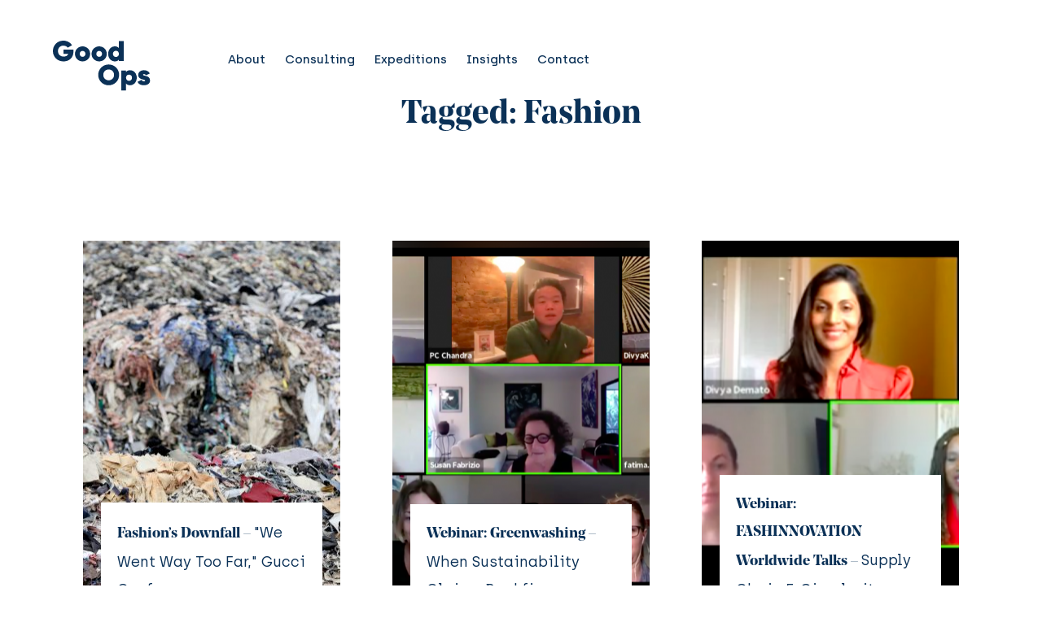

--- FILE ---
content_type: text/html; charset=UTF-8
request_url: https://goodops.co/tag/fashion/
body_size: 11864
content:
<!DOCTYPE html PUBLIC "-//W3C//DTD XHTML 1.0 Transitional//EN" "http://www.w3.org/TR/xhtml1/DTD/xhtml1-transitional.dtd">
<html xmlns="http://www.w3.org/1999/xhtml">
<head profile="http://gmpg.org/xfn/11">
<meta http-equiv="Content-Type" content="text/html; charset=UTF-8" />
<meta name="distribution" content="global" />
<meta name="robots" content="follow, all" />
<meta name="language" content="en, sv" />
<meta name="viewport" content="width=device-width">

<title>Fashion - GoodOps Consulting : GoodOps Consulting</title>
<meta name="generator" content="WordPress 6.8.3" />
<!-- leave this for stats please -->

<link rel="alternate" type="application/rss+xml" title="RSS 2.0" href="https://goodops.co/feed/" />
<link rel="alternate" type="text/xml" title="RSS .92" href="https://goodops.co/feed/rss/" />
<link rel="alternate" type="application/atom+xml" title="Atom 0.3" href="https://goodops.co/feed/atom/" />
<link rel="pingback" href="https://goodops.co/xmlrpc.php" />
	<link rel='archives' title='May 2024' href='https://goodops.co/2024/05/' />
	<link rel='archives' title='October 2023' href='https://goodops.co/2023/10/' />
	<link rel='archives' title='June 2023' href='https://goodops.co/2023/06/' />
	<link rel='archives' title='January 2023' href='https://goodops.co/2023/01/' />
	<link rel='archives' title='April 2022' href='https://goodops.co/2022/04/' />
	<link rel='archives' title='March 2022' href='https://goodops.co/2022/03/' />
	<link rel='archives' title='February 2022' href='https://goodops.co/2022/02/' />
	<link rel='archives' title='January 2022' href='https://goodops.co/2022/01/' />
	<link rel='archives' title='August 2021' href='https://goodops.co/2021/08/' />
	<link rel='archives' title='October 2020' href='https://goodops.co/2020/10/' />
	<link rel='archives' title='September 2020' href='https://goodops.co/2020/09/' />
	<link rel='archives' title='July 2020' href='https://goodops.co/2020/07/' />
	<link rel='archives' title='June 2020' href='https://goodops.co/2020/06/' />
	<link rel='archives' title='May 2020' href='https://goodops.co/2020/05/' />
	<link rel='archives' title='January 2020' href='https://goodops.co/2020/01/' />
	<link rel='archives' title='September 2019' href='https://goodops.co/2019/09/' />
	<link rel='archives' title='August 2019' href='https://goodops.co/2019/08/' />
	<link rel='archives' title='January 2019' href='https://goodops.co/2019/01/' />
	<link rel='archives' title='October 2018' href='https://goodops.co/2018/10/' />
	<link rel='archives' title='September 2018' href='https://goodops.co/2018/09/' />
	<link rel='archives' title='August 2018' href='https://goodops.co/2018/08/' />
	<link rel='archives' title='July 2018' href='https://goodops.co/2018/07/' />
	<link rel='archives' title='June 2018' href='https://goodops.co/2018/06/' />
	<link rel='archives' title='May 2018' href='https://goodops.co/2018/05/' />

<!--<script src="//ajax.googleapis.com/ajax/libs/jquery/1.9.1/jquery.min.js" ></script>-->

	<style>img:is([sizes="auto" i], [sizes^="auto," i]) { contain-intrinsic-size: 3000px 1500px }</style>
	
		<!-- All in One SEO 4.9.0 - aioseo.com -->
	<meta name="robots" content="max-image-preview:large" />
	<link rel="canonical" href="https://goodops.co/tag/fashion/" />
	<meta name="generator" content="All in One SEO (AIOSEO) 4.9.0" />
		<script type="application/ld+json" class="aioseo-schema">
			{"@context":"https:\/\/schema.org","@graph":[{"@type":"BreadcrumbList","@id":"https:\/\/goodops.co\/tag\/fashion\/#breadcrumblist","itemListElement":[{"@type":"ListItem","@id":"https:\/\/goodops.co#listItem","position":1,"name":"Home","item":"https:\/\/goodops.co","nextItem":{"@type":"ListItem","@id":"https:\/\/goodops.co\/tag\/fashion\/#listItem","name":"Fashion"}},{"@type":"ListItem","@id":"https:\/\/goodops.co\/tag\/fashion\/#listItem","position":2,"name":"Fashion","previousItem":{"@type":"ListItem","@id":"https:\/\/goodops.co#listItem","name":"Home"}}]},{"@type":"CollectionPage","@id":"https:\/\/goodops.co\/tag\/fashion\/#collectionpage","url":"https:\/\/goodops.co\/tag\/fashion\/","name":"Fashion - GoodOps Consulting","inLanguage":"en-US","isPartOf":{"@id":"https:\/\/goodops.co\/#website"},"breadcrumb":{"@id":"https:\/\/goodops.co\/tag\/fashion\/#breadcrumblist"}},{"@type":"Organization","@id":"https:\/\/goodops.co\/#organization","name":"GoodOps Climate Consultancy","description":"Transforming Value Chains","url":"https:\/\/goodops.co\/"},{"@type":"WebSite","@id":"https:\/\/goodops.co\/#website","url":"https:\/\/goodops.co\/","name":"GoodOps Climate Consultancy","description":"Transforming Value Chains","inLanguage":"en-US","publisher":{"@id":"https:\/\/goodops.co\/#organization"}}]}
		</script>
		<!-- All in One SEO -->


	<!-- This site is optimized with the Yoast SEO plugin v26.4 - https://yoast.com/wordpress/plugins/seo/ -->
	<link rel="canonical" href="https://goodops.co/tag/fashion/" />
	<meta property="og:locale" content="en_US" />
	<meta property="og:type" content="article" />
	<meta property="og:title" content="Fashion Archives - GoodOps Consulting" />
	<meta property="og:url" content="https://goodops.co/tag/fashion/" />
	<meta property="og:site_name" content="GoodOps Consulting" />
	<meta name="twitter:card" content="summary_large_image" />
	<script type="application/ld+json" class="yoast-schema-graph">{"@context":"https://schema.org","@graph":[{"@type":"CollectionPage","@id":"https://goodops.co/tag/fashion/","url":"https://goodops.co/tag/fashion/","name":"Fashion Archives - GoodOps Consulting","isPartOf":{"@id":"https://goodops.co/#website"},"breadcrumb":{"@id":"https://goodops.co/tag/fashion/#breadcrumb"},"inLanguage":"en-US"},{"@type":"BreadcrumbList","@id":"https://goodops.co/tag/fashion/#breadcrumb","itemListElement":[{"@type":"ListItem","position":1,"name":"Home","item":"https://goodops.co/"},{"@type":"ListItem","position":2,"name":"Fashion"}]},{"@type":"WebSite","@id":"https://goodops.co/#website","url":"https://goodops.co/","name":"GoodOps Consulting","description":"Transforming Value Chains","potentialAction":[{"@type":"SearchAction","target":{"@type":"EntryPoint","urlTemplate":"https://goodops.co/?s={search_term_string}"},"query-input":{"@type":"PropertyValueSpecification","valueRequired":true,"valueName":"search_term_string"}}],"inLanguage":"en-US"}]}</script>
	<!-- / Yoast SEO plugin. -->


<link rel='dns-prefetch' href='//platform-api.sharethis.com' />
<link rel='dns-prefetch' href='//use.typekit.net' />
<link rel="alternate" type="application/rss+xml" title="GoodOps Consulting &raquo; Fashion Tag Feed" href="https://goodops.co/tag/fashion/feed/" />
		<!-- This site uses the Google Analytics by MonsterInsights plugin v9.10.0 - Using Analytics tracking - https://www.monsterinsights.com/ -->
							<script src="//www.googletagmanager.com/gtag/js?id=G-WV998RP8C5"  data-cfasync="false" data-wpfc-render="false" type="text/javascript" async></script>
			<script data-cfasync="false" data-wpfc-render="false" type="text/javascript">
				var mi_version = '9.10.0';
				var mi_track_user = true;
				var mi_no_track_reason = '';
								var MonsterInsightsDefaultLocations = {"page_location":"https:\/\/goodops.co\/tag\/fashion\/"};
								if ( typeof MonsterInsightsPrivacyGuardFilter === 'function' ) {
					var MonsterInsightsLocations = (typeof MonsterInsightsExcludeQuery === 'object') ? MonsterInsightsPrivacyGuardFilter( MonsterInsightsExcludeQuery ) : MonsterInsightsPrivacyGuardFilter( MonsterInsightsDefaultLocations );
				} else {
					var MonsterInsightsLocations = (typeof MonsterInsightsExcludeQuery === 'object') ? MonsterInsightsExcludeQuery : MonsterInsightsDefaultLocations;
				}

								var disableStrs = [
										'ga-disable-G-WV998RP8C5',
									];

				/* Function to detect opted out users */
				function __gtagTrackerIsOptedOut() {
					for (var index = 0; index < disableStrs.length; index++) {
						if (document.cookie.indexOf(disableStrs[index] + '=true') > -1) {
							return true;
						}
					}

					return false;
				}

				/* Disable tracking if the opt-out cookie exists. */
				if (__gtagTrackerIsOptedOut()) {
					for (var index = 0; index < disableStrs.length; index++) {
						window[disableStrs[index]] = true;
					}
				}

				/* Opt-out function */
				function __gtagTrackerOptout() {
					for (var index = 0; index < disableStrs.length; index++) {
						document.cookie = disableStrs[index] + '=true; expires=Thu, 31 Dec 2099 23:59:59 UTC; path=/';
						window[disableStrs[index]] = true;
					}
				}

				if ('undefined' === typeof gaOptout) {
					function gaOptout() {
						__gtagTrackerOptout();
					}
				}
								window.dataLayer = window.dataLayer || [];

				window.MonsterInsightsDualTracker = {
					helpers: {},
					trackers: {},
				};
				if (mi_track_user) {
					function __gtagDataLayer() {
						dataLayer.push(arguments);
					}

					function __gtagTracker(type, name, parameters) {
						if (!parameters) {
							parameters = {};
						}

						if (parameters.send_to) {
							__gtagDataLayer.apply(null, arguments);
							return;
						}

						if (type === 'event') {
														parameters.send_to = monsterinsights_frontend.v4_id;
							var hookName = name;
							if (typeof parameters['event_category'] !== 'undefined') {
								hookName = parameters['event_category'] + ':' + name;
							}

							if (typeof MonsterInsightsDualTracker.trackers[hookName] !== 'undefined') {
								MonsterInsightsDualTracker.trackers[hookName](parameters);
							} else {
								__gtagDataLayer('event', name, parameters);
							}
							
						} else {
							__gtagDataLayer.apply(null, arguments);
						}
					}

					__gtagTracker('js', new Date());
					__gtagTracker('set', {
						'developer_id.dZGIzZG': true,
											});
					if ( MonsterInsightsLocations.page_location ) {
						__gtagTracker('set', MonsterInsightsLocations);
					}
										__gtagTracker('config', 'G-WV998RP8C5', {"forceSSL":"true","link_attribution":"true"} );
										window.gtag = __gtagTracker;										(function () {
						/* https://developers.google.com/analytics/devguides/collection/analyticsjs/ */
						/* ga and __gaTracker compatibility shim. */
						var noopfn = function () {
							return null;
						};
						var newtracker = function () {
							return new Tracker();
						};
						var Tracker = function () {
							return null;
						};
						var p = Tracker.prototype;
						p.get = noopfn;
						p.set = noopfn;
						p.send = function () {
							var args = Array.prototype.slice.call(arguments);
							args.unshift('send');
							__gaTracker.apply(null, args);
						};
						var __gaTracker = function () {
							var len = arguments.length;
							if (len === 0) {
								return;
							}
							var f = arguments[len - 1];
							if (typeof f !== 'object' || f === null || typeof f.hitCallback !== 'function') {
								if ('send' === arguments[0]) {
									var hitConverted, hitObject = false, action;
									if ('event' === arguments[1]) {
										if ('undefined' !== typeof arguments[3]) {
											hitObject = {
												'eventAction': arguments[3],
												'eventCategory': arguments[2],
												'eventLabel': arguments[4],
												'value': arguments[5] ? arguments[5] : 1,
											}
										}
									}
									if ('pageview' === arguments[1]) {
										if ('undefined' !== typeof arguments[2]) {
											hitObject = {
												'eventAction': 'page_view',
												'page_path': arguments[2],
											}
										}
									}
									if (typeof arguments[2] === 'object') {
										hitObject = arguments[2];
									}
									if (typeof arguments[5] === 'object') {
										Object.assign(hitObject, arguments[5]);
									}
									if ('undefined' !== typeof arguments[1].hitType) {
										hitObject = arguments[1];
										if ('pageview' === hitObject.hitType) {
											hitObject.eventAction = 'page_view';
										}
									}
									if (hitObject) {
										action = 'timing' === arguments[1].hitType ? 'timing_complete' : hitObject.eventAction;
										hitConverted = mapArgs(hitObject);
										__gtagTracker('event', action, hitConverted);
									}
								}
								return;
							}

							function mapArgs(args) {
								var arg, hit = {};
								var gaMap = {
									'eventCategory': 'event_category',
									'eventAction': 'event_action',
									'eventLabel': 'event_label',
									'eventValue': 'event_value',
									'nonInteraction': 'non_interaction',
									'timingCategory': 'event_category',
									'timingVar': 'name',
									'timingValue': 'value',
									'timingLabel': 'event_label',
									'page': 'page_path',
									'location': 'page_location',
									'title': 'page_title',
									'referrer' : 'page_referrer',
								};
								for (arg in args) {
																		if (!(!args.hasOwnProperty(arg) || !gaMap.hasOwnProperty(arg))) {
										hit[gaMap[arg]] = args[arg];
									} else {
										hit[arg] = args[arg];
									}
								}
								return hit;
							}

							try {
								f.hitCallback();
							} catch (ex) {
							}
						};
						__gaTracker.create = newtracker;
						__gaTracker.getByName = newtracker;
						__gaTracker.getAll = function () {
							return [];
						};
						__gaTracker.remove = noopfn;
						__gaTracker.loaded = true;
						window['__gaTracker'] = __gaTracker;
					})();
									} else {
										console.log("");
					(function () {
						function __gtagTracker() {
							return null;
						}

						window['__gtagTracker'] = __gtagTracker;
						window['gtag'] = __gtagTracker;
					})();
									}
			</script>
							<!-- / Google Analytics by MonsterInsights -->
		<script type="text/javascript">
/* <![CDATA[ */
window._wpemojiSettings = {"baseUrl":"https:\/\/s.w.org\/images\/core\/emoji\/16.0.1\/72x72\/","ext":".png","svgUrl":"https:\/\/s.w.org\/images\/core\/emoji\/16.0.1\/svg\/","svgExt":".svg","source":{"concatemoji":"https:\/\/goodops.co\/wp-includes\/js\/wp-emoji-release.min.js?ver=6.8.3"}};
/*! This file is auto-generated */
!function(s,n){var o,i,e;function c(e){try{var t={supportTests:e,timestamp:(new Date).valueOf()};sessionStorage.setItem(o,JSON.stringify(t))}catch(e){}}function p(e,t,n){e.clearRect(0,0,e.canvas.width,e.canvas.height),e.fillText(t,0,0);var t=new Uint32Array(e.getImageData(0,0,e.canvas.width,e.canvas.height).data),a=(e.clearRect(0,0,e.canvas.width,e.canvas.height),e.fillText(n,0,0),new Uint32Array(e.getImageData(0,0,e.canvas.width,e.canvas.height).data));return t.every(function(e,t){return e===a[t]})}function u(e,t){e.clearRect(0,0,e.canvas.width,e.canvas.height),e.fillText(t,0,0);for(var n=e.getImageData(16,16,1,1),a=0;a<n.data.length;a++)if(0!==n.data[a])return!1;return!0}function f(e,t,n,a){switch(t){case"flag":return n(e,"\ud83c\udff3\ufe0f\u200d\u26a7\ufe0f","\ud83c\udff3\ufe0f\u200b\u26a7\ufe0f")?!1:!n(e,"\ud83c\udde8\ud83c\uddf6","\ud83c\udde8\u200b\ud83c\uddf6")&&!n(e,"\ud83c\udff4\udb40\udc67\udb40\udc62\udb40\udc65\udb40\udc6e\udb40\udc67\udb40\udc7f","\ud83c\udff4\u200b\udb40\udc67\u200b\udb40\udc62\u200b\udb40\udc65\u200b\udb40\udc6e\u200b\udb40\udc67\u200b\udb40\udc7f");case"emoji":return!a(e,"\ud83e\udedf")}return!1}function g(e,t,n,a){var r="undefined"!=typeof WorkerGlobalScope&&self instanceof WorkerGlobalScope?new OffscreenCanvas(300,150):s.createElement("canvas"),o=r.getContext("2d",{willReadFrequently:!0}),i=(o.textBaseline="top",o.font="600 32px Arial",{});return e.forEach(function(e){i[e]=t(o,e,n,a)}),i}function t(e){var t=s.createElement("script");t.src=e,t.defer=!0,s.head.appendChild(t)}"undefined"!=typeof Promise&&(o="wpEmojiSettingsSupports",i=["flag","emoji"],n.supports={everything:!0,everythingExceptFlag:!0},e=new Promise(function(e){s.addEventListener("DOMContentLoaded",e,{once:!0})}),new Promise(function(t){var n=function(){try{var e=JSON.parse(sessionStorage.getItem(o));if("object"==typeof e&&"number"==typeof e.timestamp&&(new Date).valueOf()<e.timestamp+604800&&"object"==typeof e.supportTests)return e.supportTests}catch(e){}return null}();if(!n){if("undefined"!=typeof Worker&&"undefined"!=typeof OffscreenCanvas&&"undefined"!=typeof URL&&URL.createObjectURL&&"undefined"!=typeof Blob)try{var e="postMessage("+g.toString()+"("+[JSON.stringify(i),f.toString(),p.toString(),u.toString()].join(",")+"));",a=new Blob([e],{type:"text/javascript"}),r=new Worker(URL.createObjectURL(a),{name:"wpTestEmojiSupports"});return void(r.onmessage=function(e){c(n=e.data),r.terminate(),t(n)})}catch(e){}c(n=g(i,f,p,u))}t(n)}).then(function(e){for(var t in e)n.supports[t]=e[t],n.supports.everything=n.supports.everything&&n.supports[t],"flag"!==t&&(n.supports.everythingExceptFlag=n.supports.everythingExceptFlag&&n.supports[t]);n.supports.everythingExceptFlag=n.supports.everythingExceptFlag&&!n.supports.flag,n.DOMReady=!1,n.readyCallback=function(){n.DOMReady=!0}}).then(function(){return e}).then(function(){var e;n.supports.everything||(n.readyCallback(),(e=n.source||{}).concatemoji?t(e.concatemoji):e.wpemoji&&e.twemoji&&(t(e.twemoji),t(e.wpemoji)))}))}((window,document),window._wpemojiSettings);
/* ]]> */
</script>
<style id='wp-emoji-styles-inline-css' type='text/css'>

	img.wp-smiley, img.emoji {
		display: inline !important;
		border: none !important;
		box-shadow: none !important;
		height: 1em !important;
		width: 1em !important;
		margin: 0 0.07em !important;
		vertical-align: -0.1em !important;
		background: none !important;
		padding: 0 !important;
	}
</style>
<link rel='stylesheet' id='wp-block-library-css' href='https://goodops.co/wp-includes/css/dist/block-library/style.min.css?ver=6.8.3' type='text/css' media='all' />
<style id='classic-theme-styles-inline-css' type='text/css'>
/*! This file is auto-generated */
.wp-block-button__link{color:#fff;background-color:#32373c;border-radius:9999px;box-shadow:none;text-decoration:none;padding:calc(.667em + 2px) calc(1.333em + 2px);font-size:1.125em}.wp-block-file__button{background:#32373c;color:#fff;text-decoration:none}
</style>
<link rel='stylesheet' id='aioseo/css/src/vue/standalone/blocks/table-of-contents/global.scss-css' href='https://goodops.co/wp-content/plugins/all-in-one-seo-pack/dist/Lite/assets/css/table-of-contents/global.e90f6d47.css?ver=4.9.0' type='text/css' media='all' />
<style id='global-styles-inline-css' type='text/css'>
:root{--wp--preset--aspect-ratio--square: 1;--wp--preset--aspect-ratio--4-3: 4/3;--wp--preset--aspect-ratio--3-4: 3/4;--wp--preset--aspect-ratio--3-2: 3/2;--wp--preset--aspect-ratio--2-3: 2/3;--wp--preset--aspect-ratio--16-9: 16/9;--wp--preset--aspect-ratio--9-16: 9/16;--wp--preset--color--black: #000000;--wp--preset--color--cyan-bluish-gray: #abb8c3;--wp--preset--color--white: #ffffff;--wp--preset--color--pale-pink: #f78da7;--wp--preset--color--vivid-red: #cf2e2e;--wp--preset--color--luminous-vivid-orange: #ff6900;--wp--preset--color--luminous-vivid-amber: #fcb900;--wp--preset--color--light-green-cyan: #7bdcb5;--wp--preset--color--vivid-green-cyan: #00d084;--wp--preset--color--pale-cyan-blue: #8ed1fc;--wp--preset--color--vivid-cyan-blue: #0693e3;--wp--preset--color--vivid-purple: #9b51e0;--wp--preset--gradient--vivid-cyan-blue-to-vivid-purple: linear-gradient(135deg,rgba(6,147,227,1) 0%,rgb(155,81,224) 100%);--wp--preset--gradient--light-green-cyan-to-vivid-green-cyan: linear-gradient(135deg,rgb(122,220,180) 0%,rgb(0,208,130) 100%);--wp--preset--gradient--luminous-vivid-amber-to-luminous-vivid-orange: linear-gradient(135deg,rgba(252,185,0,1) 0%,rgba(255,105,0,1) 100%);--wp--preset--gradient--luminous-vivid-orange-to-vivid-red: linear-gradient(135deg,rgba(255,105,0,1) 0%,rgb(207,46,46) 100%);--wp--preset--gradient--very-light-gray-to-cyan-bluish-gray: linear-gradient(135deg,rgb(238,238,238) 0%,rgb(169,184,195) 100%);--wp--preset--gradient--cool-to-warm-spectrum: linear-gradient(135deg,rgb(74,234,220) 0%,rgb(151,120,209) 20%,rgb(207,42,186) 40%,rgb(238,44,130) 60%,rgb(251,105,98) 80%,rgb(254,248,76) 100%);--wp--preset--gradient--blush-light-purple: linear-gradient(135deg,rgb(255,206,236) 0%,rgb(152,150,240) 100%);--wp--preset--gradient--blush-bordeaux: linear-gradient(135deg,rgb(254,205,165) 0%,rgb(254,45,45) 50%,rgb(107,0,62) 100%);--wp--preset--gradient--luminous-dusk: linear-gradient(135deg,rgb(255,203,112) 0%,rgb(199,81,192) 50%,rgb(65,88,208) 100%);--wp--preset--gradient--pale-ocean: linear-gradient(135deg,rgb(255,245,203) 0%,rgb(182,227,212) 50%,rgb(51,167,181) 100%);--wp--preset--gradient--electric-grass: linear-gradient(135deg,rgb(202,248,128) 0%,rgb(113,206,126) 100%);--wp--preset--gradient--midnight: linear-gradient(135deg,rgb(2,3,129) 0%,rgb(40,116,252) 100%);--wp--preset--font-size--small: 13px;--wp--preset--font-size--medium: 20px;--wp--preset--font-size--large: 36px;--wp--preset--font-size--x-large: 42px;--wp--preset--spacing--20: 0.44rem;--wp--preset--spacing--30: 0.67rem;--wp--preset--spacing--40: 1rem;--wp--preset--spacing--50: 1.5rem;--wp--preset--spacing--60: 2.25rem;--wp--preset--spacing--70: 3.38rem;--wp--preset--spacing--80: 5.06rem;--wp--preset--shadow--natural: 6px 6px 9px rgba(0, 0, 0, 0.2);--wp--preset--shadow--deep: 12px 12px 50px rgba(0, 0, 0, 0.4);--wp--preset--shadow--sharp: 6px 6px 0px rgba(0, 0, 0, 0.2);--wp--preset--shadow--outlined: 6px 6px 0px -3px rgba(255, 255, 255, 1), 6px 6px rgba(0, 0, 0, 1);--wp--preset--shadow--crisp: 6px 6px 0px rgba(0, 0, 0, 1);}:where(.is-layout-flex){gap: 0.5em;}:where(.is-layout-grid){gap: 0.5em;}body .is-layout-flex{display: flex;}.is-layout-flex{flex-wrap: wrap;align-items: center;}.is-layout-flex > :is(*, div){margin: 0;}body .is-layout-grid{display: grid;}.is-layout-grid > :is(*, div){margin: 0;}:where(.wp-block-columns.is-layout-flex){gap: 2em;}:where(.wp-block-columns.is-layout-grid){gap: 2em;}:where(.wp-block-post-template.is-layout-flex){gap: 1.25em;}:where(.wp-block-post-template.is-layout-grid){gap: 1.25em;}.has-black-color{color: var(--wp--preset--color--black) !important;}.has-cyan-bluish-gray-color{color: var(--wp--preset--color--cyan-bluish-gray) !important;}.has-white-color{color: var(--wp--preset--color--white) !important;}.has-pale-pink-color{color: var(--wp--preset--color--pale-pink) !important;}.has-vivid-red-color{color: var(--wp--preset--color--vivid-red) !important;}.has-luminous-vivid-orange-color{color: var(--wp--preset--color--luminous-vivid-orange) !important;}.has-luminous-vivid-amber-color{color: var(--wp--preset--color--luminous-vivid-amber) !important;}.has-light-green-cyan-color{color: var(--wp--preset--color--light-green-cyan) !important;}.has-vivid-green-cyan-color{color: var(--wp--preset--color--vivid-green-cyan) !important;}.has-pale-cyan-blue-color{color: var(--wp--preset--color--pale-cyan-blue) !important;}.has-vivid-cyan-blue-color{color: var(--wp--preset--color--vivid-cyan-blue) !important;}.has-vivid-purple-color{color: var(--wp--preset--color--vivid-purple) !important;}.has-black-background-color{background-color: var(--wp--preset--color--black) !important;}.has-cyan-bluish-gray-background-color{background-color: var(--wp--preset--color--cyan-bluish-gray) !important;}.has-white-background-color{background-color: var(--wp--preset--color--white) !important;}.has-pale-pink-background-color{background-color: var(--wp--preset--color--pale-pink) !important;}.has-vivid-red-background-color{background-color: var(--wp--preset--color--vivid-red) !important;}.has-luminous-vivid-orange-background-color{background-color: var(--wp--preset--color--luminous-vivid-orange) !important;}.has-luminous-vivid-amber-background-color{background-color: var(--wp--preset--color--luminous-vivid-amber) !important;}.has-light-green-cyan-background-color{background-color: var(--wp--preset--color--light-green-cyan) !important;}.has-vivid-green-cyan-background-color{background-color: var(--wp--preset--color--vivid-green-cyan) !important;}.has-pale-cyan-blue-background-color{background-color: var(--wp--preset--color--pale-cyan-blue) !important;}.has-vivid-cyan-blue-background-color{background-color: var(--wp--preset--color--vivid-cyan-blue) !important;}.has-vivid-purple-background-color{background-color: var(--wp--preset--color--vivid-purple) !important;}.has-black-border-color{border-color: var(--wp--preset--color--black) !important;}.has-cyan-bluish-gray-border-color{border-color: var(--wp--preset--color--cyan-bluish-gray) !important;}.has-white-border-color{border-color: var(--wp--preset--color--white) !important;}.has-pale-pink-border-color{border-color: var(--wp--preset--color--pale-pink) !important;}.has-vivid-red-border-color{border-color: var(--wp--preset--color--vivid-red) !important;}.has-luminous-vivid-orange-border-color{border-color: var(--wp--preset--color--luminous-vivid-orange) !important;}.has-luminous-vivid-amber-border-color{border-color: var(--wp--preset--color--luminous-vivid-amber) !important;}.has-light-green-cyan-border-color{border-color: var(--wp--preset--color--light-green-cyan) !important;}.has-vivid-green-cyan-border-color{border-color: var(--wp--preset--color--vivid-green-cyan) !important;}.has-pale-cyan-blue-border-color{border-color: var(--wp--preset--color--pale-cyan-blue) !important;}.has-vivid-cyan-blue-border-color{border-color: var(--wp--preset--color--vivid-cyan-blue) !important;}.has-vivid-purple-border-color{border-color: var(--wp--preset--color--vivid-purple) !important;}.has-vivid-cyan-blue-to-vivid-purple-gradient-background{background: var(--wp--preset--gradient--vivid-cyan-blue-to-vivid-purple) !important;}.has-light-green-cyan-to-vivid-green-cyan-gradient-background{background: var(--wp--preset--gradient--light-green-cyan-to-vivid-green-cyan) !important;}.has-luminous-vivid-amber-to-luminous-vivid-orange-gradient-background{background: var(--wp--preset--gradient--luminous-vivid-amber-to-luminous-vivid-orange) !important;}.has-luminous-vivid-orange-to-vivid-red-gradient-background{background: var(--wp--preset--gradient--luminous-vivid-orange-to-vivid-red) !important;}.has-very-light-gray-to-cyan-bluish-gray-gradient-background{background: var(--wp--preset--gradient--very-light-gray-to-cyan-bluish-gray) !important;}.has-cool-to-warm-spectrum-gradient-background{background: var(--wp--preset--gradient--cool-to-warm-spectrum) !important;}.has-blush-light-purple-gradient-background{background: var(--wp--preset--gradient--blush-light-purple) !important;}.has-blush-bordeaux-gradient-background{background: var(--wp--preset--gradient--blush-bordeaux) !important;}.has-luminous-dusk-gradient-background{background: var(--wp--preset--gradient--luminous-dusk) !important;}.has-pale-ocean-gradient-background{background: var(--wp--preset--gradient--pale-ocean) !important;}.has-electric-grass-gradient-background{background: var(--wp--preset--gradient--electric-grass) !important;}.has-midnight-gradient-background{background: var(--wp--preset--gradient--midnight) !important;}.has-small-font-size{font-size: var(--wp--preset--font-size--small) !important;}.has-medium-font-size{font-size: var(--wp--preset--font-size--medium) !important;}.has-large-font-size{font-size: var(--wp--preset--font-size--large) !important;}.has-x-large-font-size{font-size: var(--wp--preset--font-size--x-large) !important;}
:where(.wp-block-post-template.is-layout-flex){gap: 1.25em;}:where(.wp-block-post-template.is-layout-grid){gap: 1.25em;}
:where(.wp-block-columns.is-layout-flex){gap: 2em;}:where(.wp-block-columns.is-layout-grid){gap: 2em;}
:root :where(.wp-block-pullquote){font-size: 1.5em;line-height: 1.6;}
</style>
<link rel='stylesheet' id='sw_typekit-css' href='https://use.typekit.net/lbj0khp.css?ver=6.8.3' type='text/css' media='all' />
<link rel='stylesheet' id='sw_fonts-css-css' href='https://goodops.co/wp-content/themes/speedway/css/fontface-min.css?ver=6.8.3' type='text/css' media='all' />
<link rel='stylesheet' id='sw_fb-css-css' href='https://goodops.co/wp-content/themes/speedway/javascript/fancybox/jquery.fancybox.css?ver=6.8.3' type='text/css' media='all' />
<link rel='stylesheet' id='sw_normalize-css' href='https://goodops.co/wp-content/themes/speedway/css/normalize.css?ver=6.8.3' type='text/css' media='all' />
<link rel='stylesheet' id='sw_formalize-css' href='https://goodops.co/wp-content/themes/speedway/css/formalize.css?ver=6.8.3' type='text/css' media='all' />
<link rel='stylesheet' id='sw_slick_css-css' href='https://goodops.co/wp-content/themes/speedway/javascript/slick/slick.css?ver=6.8.3' type='text/css' media='all' />
<link rel='stylesheet' id='sw-style-css' href='https://goodops.co/wp-content/themes/speedway/style.css?ver=6.8.3' type='text/css' media='all' />
<link rel='stylesheet' id='tmm-css' href='https://goodops.co/wp-content/plugins/team-members/inc/css/tmm_style.css?ver=6.8.3' type='text/css' media='all' />
<script type="text/javascript" src="https://goodops.co/wp-content/plugins/google-analytics-for-wordpress/assets/js/frontend-gtag.min.js?ver=9.10.0" id="monsterinsights-frontend-script-js" async="async" data-wp-strategy="async"></script>
<script data-cfasync="false" data-wpfc-render="false" type="text/javascript" id='monsterinsights-frontend-script-js-extra'>/* <![CDATA[ */
var monsterinsights_frontend = {"js_events_tracking":"true","download_extensions":"doc,pdf,ppt,zip,xls,docx,pptx,xlsx","inbound_paths":"[{\"path\":\"\\\/go\\\/\",\"label\":\"affiliate\"},{\"path\":\"\\\/recommend\\\/\",\"label\":\"affiliate\"}]","home_url":"https:\/\/goodops.co","hash_tracking":"false","v4_id":"G-WV998RP8C5"};/* ]]> */
</script>
<script type="text/javascript" src="https://goodops.co/wp-content/plugins/wp-retina-2x-pro//app/picturefill.min.js?ver=1600737274" id="wr2x-picturefill-js-js"></script>
<script type="text/javascript" src="https://goodops.co/wp-includes/js/jquery/jquery.min.js?ver=3.7.1" id="jquery-core-js"></script>
<script type="text/javascript" src="https://goodops.co/wp-includes/js/jquery/jquery-migrate.min.js?ver=3.4.1" id="jquery-migrate-js"></script>
<script type="text/javascript" src="https://goodops.co/wp-content/themes/speedway/javascript/modernizr.js?ver=1.7.2" id="sw-modernizr-js"></script>
<script type="text/javascript" src="https://goodops.co/wp-content/themes/speedway/javascript/fancybox/jquery.fancybox.pack.js?v=2.1.5&amp;ver=1.7.2" id="sw-fancybox-js"></script>
<script type="text/javascript" src="https://goodops.co/wp-content/themes/speedway/javascript/easing.js?ver=1.7.2" id="sw-easing-js"></script>
<script type="text/javascript" src="https://goodops.co/wp-content/themes/speedway/javascript/skrollr.js?ver=1.7.2" id="sw-skrollr-js"></script>
<script type="text/javascript" src="https://goodops.co/wp-content/themes/speedway/javascript/jquery.waitforimages.min.js?ver=1.7.2" id="sw-wait-images-js"></script>
<script type="text/javascript" src="https://goodops.co/wp-content/themes/speedway/javascript/jquery.waypoints.min.js?ver=1.7.2" id="sw-waypoints-js"></script>
<script type="text/javascript" src="//platform-api.sharethis.com/js/sharethis.js#source=googleanalytics-wordpress#product=ga&amp;property=5eea7f6505c4840012f41134" id="googleanalytics-platform-sharethis-js"></script>
<link rel="https://api.w.org/" href="https://goodops.co/wp-json/" /><link rel="alternate" title="JSON" type="application/json" href="https://goodops.co/wp-json/wp/v2/tags/42" /><link rel="EditURI" type="application/rsd+xml" title="RSD" href="https://goodops.co/xmlrpc.php?rsd" />
<meta name="generator" content="WordPress 6.8.3" />
<style>/* CSS added by WP Meta and Date Remover*/.entry-meta {display:none !important;}
	.home .entry-meta { display: none; }
	.entry-footer {display:none !important;}
	.home .entry-footer { display: none; }</style><style type="text/css">.recentcomments a{display:inline !important;padding:0 !important;margin:0 !important;}</style><script>
(function() {
	(function (i, s, o, g, r, a, m) {
		i['GoogleAnalyticsObject'] = r;
		i[r] = i[r] || function () {
				(i[r].q = i[r].q || []).push(arguments)
			}, i[r].l = 1 * new Date();
		a = s.createElement(o),
			m = s.getElementsByTagName(o)[0];
		a.async = 1;
		a.src = g;
		m.parentNode.insertBefore(a, m)
	})(window, document, 'script', 'https://google-analytics.com/analytics.js', 'ga');

	ga('create', 'UA-120363541-2', 'auto');
			ga('send', 'pageview');
	})();
</script>
<link rel="icon" href="https://goodops.co/wp-content/uploads/2024/01/cropped-Compass-–-Dark-Blue-3-32x32.png" sizes="32x32" />
<link rel="icon" href="https://goodops.co/wp-content/uploads/2024/01/cropped-Compass-–-Dark-Blue-3-192x192.png" sizes="192x192" />
<link rel="apple-touch-icon" href="https://goodops.co/wp-content/uploads/2024/01/cropped-Compass-–-Dark-Blue-3-180x180.png" />
<meta name="msapplication-TileImage" content="https://goodops.co/wp-content/uploads/2024/01/cropped-Compass-–-Dark-Blue-3-270x270.png" />

<script type="text/javascript">

jQuery( document ).ready(function($) {

    setTimeout(function() {
        $( '.htb-image' ).removeClass('htb-image-hide');
    }, 100);


    setTimeout(function() {
        $( '.htb-text' ).removeClass('htb-text-hide');
    }, 700);

});

</script>

</head>


<body class=" white-top">

<div id="wrap">

    <div class="waypointer">
    </div>

	<div id="header">

        <div class="container container-wide">

            <div class="header-logo">
                <a href="https://goodops.co/">
                    <svg width="121px" height="63px" viewBox="0 0 121 63" version="1.1" xmlns="http://www.w3.org/2000/svg" xmlns:xlink="http://www.w3.org/1999/xlink">
    <g id="goodops-logo" stroke="none" stroke-width="1" fill="none" fill-rule="evenodd">
        <g id="logo-body" fill="#FFFFFF">
            <g id="Good">
                <path d="M26.25,11.965 L26.25,14.45 C26.25,21.66 21.245,26.525 14.105,26.525 C6.37,26.525 0.98,20.89 0.98,13.785 C0.98,6.61 6.51,0.975 13.755,0.975 C18.445,0.975 22.4,3.285 24.5,6.61 L19.18,9.655 C18.235,8.185 16.31,7.1 13.825,7.1 C9.975,7.1 7.21,9.9 7.21,13.82 C7.21,17.39 9.555,20.575 14.21,20.575 C17.22,20.575 19.005,19.315 19.845,17.355 L13.895,17.355 L13.895,11.965 L26.25,11.965 Z M37.415,26.49 C32.27,26.49 28.07,22.465 28.07,17.25 C28.07,12.035 32.235,8.01 37.415,8.01 C42.63,8.01 46.76,12.035 46.76,17.25 C46.76,22.465 42.63,26.49 37.415,26.49 Z M37.415,20.89 C39.445,20.89 40.95,19.42 40.95,17.25 C40.95,15.08 39.445,13.61 37.415,13.61 C35.42,13.61 33.915,15.08 33.915,17.25 C33.915,19.42 35.42,20.89 37.415,20.89 Z M57.82,26.49 C52.675,26.49 48.475,22.465 48.475,17.25 C48.475,12.035 52.64,8.01 57.82,8.01 C63.035,8.01 67.165,12.035 67.165,17.25 C67.165,22.465 63.035,26.49 57.82,26.49 Z M57.82,20.89 C59.85,20.89 61.355,19.42 61.355,17.25 C61.355,15.08 59.85,13.61 57.82,13.61 C55.825,13.61 54.32,15.08 54.32,17.25 C54.32,19.42 55.825,20.89 57.82,20.89 Z M82.075,1.5 L87.885,1.5 L87.885,26 L82.075,26 L82.075,24.39 C80.955,25.72 79.345,26.49 77.105,26.49 C72.415,26.49 68.88,22.5 68.88,17.25 C68.88,12 72.415,8.01 77.105,8.01 C79.345,8.01 80.955,8.78 82.075,10.11 L82.075,1.5 Z M78.4,21.065 C80.57,21.065 82.075,19.525 82.075,17.25 C82.075,14.975 80.57,13.435 78.4,13.435 C76.23,13.435 74.725,14.975 74.725,17.25 C74.725,19.525 76.23,21.065 78.4,21.065 Z"></path>
            </g>
            <g id="Ops" transform="translate(55.672000, 29.337000)">
                <path d="M13.825,26.525 C6.685,26.525 0.98,20.96 0.98,13.75 C0.98,6.54 6.685,0.975 13.825,0.975 C20.965,0.975 26.67,6.54 26.67,13.75 C26.67,20.96 20.965,26.525 13.825,26.525 Z M13.825,20.4 C17.57,20.4 20.44,17.67 20.44,13.75 C20.44,9.83 17.57,7.1 13.825,7.1 C10.08,7.1 7.21,9.83 7.21,13.75 C7.21,17.67 10.08,20.4 13.825,20.4 Z M40.11,8.01 C44.8,8.01 48.335,12 48.335,17.25 C48.335,22.5 44.8,26.49 40.11,26.49 C37.87,26.49 36.26,25.72 35.14,24.39 L35.14,33 L29.33,33 L29.33,8.5 L35.14,8.5 L35.14,10.11 C36.26,8.78 37.87,8.01 40.11,8.01 Z M38.815,21.065 C40.985,21.065 42.49,19.525 42.49,17.25 C42.49,14.975 40.985,13.435 38.815,13.435 C36.645,13.435 35.14,14.975 35.14,17.25 C35.14,19.525 36.645,21.065 38.815,21.065 Z M56,13.61 C56,15.535 64.68,13.96 64.68,20.61 C64.68,24.985 60.69,26.49 57.12,26.49 C53.445,26.49 50.68,25.3 49.28,22.325 L54.355,19.77 C54.81,21.065 55.72,21.695 57.085,21.695 C58.1,21.695 58.66,21.38 58.66,20.75 C58.66,18.93 50.12,20.085 50.12,13.89 C50.12,9.935 53.585,8.01 57.155,8.01 C60.305,8.01 62.93,9.2 64.365,12.07 L59.465,14.275 C58.975,13.295 58.275,12.77 57.295,12.77 C56.49,12.77 56,13.085 56,13.61 Z"></path>
            </g>
        </g>
    </g>
</svg>                </a>
            </div>

            <div class="menu-big">

                
                    <div class="menu-main-menu-container"><ul id="menu-main-menu" class="menu"><li id="menu-item-74" class="menu-item menu-item-type-post_type menu-item-object-page menu-item-home menu-item-74"><a href="https://goodops.co/">About</a></li>
<li id="menu-item-84" class="menu-item menu-item-type-post_type menu-item-object-page menu-item-84"><a href="https://goodops.co/climate-consulting/">Consulting</a></li>
<li id="menu-item-1781" class="menu-item menu-item-type-post_type menu-item-object-page menu-item-1781"><a href="https://goodops.co/climate-expeditions/">Expeditions</a></li>
<li id="menu-item-85" class="menu-item menu-item-type-post_type menu-item-object-page menu-item-85"><a href="https://goodops.co/insights/">Insights</a></li>
<li id="menu-item-75" class="menu-item menu-item-type-post_type menu-item-object-page menu-item-75"><a href="https://goodops.co/contact/">Contact</a></li>
</ul></div>
                
            </div>

        </div>
    
    </div>

    <div id="header-mobile">

        <div class="container container-wide">

            <div class="line-logo">
                <a href="https://goodops.co/">
                    <img src="https://goodops.co/wp-content/themes/speedway/images/title-small.png" class=" lazyload" data-srcset="https://goodops.co/wp-content/themes/speedway/images/title-small.png, https://goodops.co/wp-content/themes/speedway/images/title-small@2x.png 2x" />
                </a>
            </div>

            <div class="menu-big menu-line">

                
                    <div class="menu-main-menu-container"><ul id="menu-main-menu-1" class="menu"><li class="menu-item menu-item-type-post_type menu-item-object-page menu-item-home menu-item-74"><a href="https://goodops.co/">About</a></li>
<li class="menu-item menu-item-type-post_type menu-item-object-page menu-item-84"><a href="https://goodops.co/climate-consulting/">Consulting</a></li>
<li class="menu-item menu-item-type-post_type menu-item-object-page menu-item-1781"><a href="https://goodops.co/climate-expeditions/">Expeditions</a></li>
<li class="menu-item menu-item-type-post_type menu-item-object-page menu-item-85"><a href="https://goodops.co/insights/">Insights</a></li>
<li class="menu-item menu-item-type-post_type menu-item-object-page menu-item-75"><a href="https://goodops.co/contact/">Contact</a></li>
</ul></div>
                
            </div>

        </div>
    
    </div>

    <a class="mobile-menu-button">

        <div class="hamburger">
            <span class="hamburger__top-bun"></span>
            <span class="hamburger__bottom-bun"></span>
        </div>

    </a>
<div class="content-library">

	<div class="titlearea-library titlearea-white">
	    
	    <h1 class="page-h1">

	    		    	Tagged: Fashion
		</h1>

	</div>

	<div class="padder_50">
	</div>

	<div class="container">

		<div class="art-big-grid art-big-grid-library">

			<!--fwp-loop-->
						
				<div class="art-big-pod fader abp-1   ">

	
		
					        			    	
					
		
		
		<div class="ablock-overlay">
			<div class="ablock-text">

				
					<div class="abp-inner">

						<img class="abp-img lazyload" src="https://goodops.co/wp-content/uploads/2020/07/shutterstock_1203644065-316x445.jpg" data-srcset="https://goodops.co/wp-content/uploads/2020/07/shutterstock_1203644065-316x445.jpg, https://goodops.co/wp-content/uploads/2020/07/shutterstock_1203644065-316x445@2x.jpg 2x" />

						<div class="abp-inner-text">

							Fashion&#8217;s Downfall
 –

	<span>"We Went Way Too Far," Gucci Confesses</span>
		
								
							<br/>
							<br/>
							<span class="arrow-icon">→</span>

						</div>

						<a class="abp-link" href="https://goodops.co/fashions-downfall/"></a>

					</div>

						
			</div>
		</div>

	
</div>						
									
				<div class="art-big-pod fader abp-2   ">

	
		
					        			    	
					
		
		
		<div class="ablock-overlay">
			<div class="ablock-text">

				
					<div class="abp-inner">

						<img class="abp-img" src="https://goodops.co/wp-content/uploads/2020/07/Screen-Shot-2020-07-03-at-1.46.44-PM-316x445.png" />

						<div class="abp-inner-text">

							Webinar: Greenwashing
 –

	<span>When Sustainability Claims Backfire</span>
		
								
							<br/>
							<br/>
							<span class="arrow-icon">→</span>

						</div>

						<a class="abp-link" href="https://goodops.co/greenwashing/"></a>

					</div>

						
			</div>
		</div>

	
</div>						
									
				<div class="art-big-pod fader abp-3   ">

	
		
					        			    	
					
		
		
		<div class="ablock-overlay">
			<div class="ablock-text">

				
					<div class="abp-inner">

						<img class="abp-img" src="https://goodops.co/wp-content/uploads/2020/07/Screen-Shot-2020-07-03-at-2.40.50-PM-316x445.png" />

						<div class="abp-inner-text">

							Webinar: FASHINNOVATION Worldwide Talks
 –

	<span>Supply Chain &amp; Circularity</span>
		
								
							<br/>
							<br/>
							<span class="arrow-icon">→</span>

						</div>

						<a class="abp-link" href="https://goodops.co/1512-2/"></a>

					</div>

						
			</div>
		</div>

	
</div>						
									
				<div class="art-big-pod fader abp-4   ">

	
		
					        			    	
					
		
		
		<div class="ablock-overlay">
			<div class="ablock-text">

				
					<div class="abp-inner">

						<img class="abp-img lazyload" src="https://goodops.co/wp-content/uploads/2018/09/Optimized-leather-rolls-shutterstock_720051730-316x245.jpg" data-srcset="https://goodops.co/wp-content/uploads/2018/09/Optimized-leather-rolls-shutterstock_720051730-316x245.jpg, https://goodops.co/wp-content/uploads/2018/09/Optimized-leather-rolls-shutterstock_720051730-316x245@2x.jpg 2x" />

						<div class="abp-inner-text">

							The Shadow Economy of Italy
 –

	<span>Italy's Dark Supply Chain</span>
		
								
							<br/>
							<br/>
							<span class="arrow-icon">→</span>

						</div>

						<a class="abp-link" href="https://goodops.co/the-shadow-economy-of-italy/"></a>

					</div>

						
			</div>
		</div>

	
</div>						
									
				<div class="art-big-pod fader abp-5   ">

	
		
					        			    	
					
		
		
		<div class="ablock-overlay">
			<div class="ablock-text">

				
					<div class="abp-inner">

						<img class="abp-img lazyload" src="https://goodops.co/wp-content/uploads/2018/08/Optimized-Screen-Shot-2018-08-09-at-12.48.05-PM-316x316.jpg" data-srcset="https://goodops.co/wp-content/uploads/2018/08/Optimized-Screen-Shot-2018-08-09-at-12.48.05-PM-316x316.jpg, https://goodops.co/wp-content/uploads/2018/08/Optimized-Screen-Shot-2018-08-09-at-12.48.05-PM-316x316@2x.jpg 2x" />

						<div class="abp-inner-text">

							Press: GoodOps
 –

	<span>Client Supply Chain Audit in Fast Company</span>
		
								
							<br/>
							<br/>
							<span class="arrow-icon">→</span>

						</div>

						<a class="abp-link" href="https://goodops.co/press-supply-chain-audit-fast-company/"></a>

					</div>

						
			</div>
		</div>

	
</div>						
									
				<div class="art-big-pod fader abp-6   ">

	
		
					        			    	
					
		
		
		<div class="ablock-overlay">
			<div class="ablock-text">

				
					<div class="abp-inner">

						<img class="abp-img" src="https://goodops.co/wp-content/uploads/2018/06/Optimized-christopher-burns-271403-unsplash-316x445.jpg" />

						<div class="abp-inner-text">

							Case Study
 –

	<span>Sustainable Fashion Supply Chain</span>
		
								
							<br/>
							<br/>
							<span class="arrow-icon">→</span>

						</div>

						<a class="abp-link" href="https://goodops.co/case-study-sustainable-fashion-supply-chain/"></a>

					</div>

						
			</div>
		</div>

	
</div>						
									
				<div class="art-big-pod fader abp-7   ">

	
		
					        			    	
					
		
		
		<div class="ablock-overlay">
			<div class="ablock-text">

				
					<div class="abp-inner">

						<img class="abp-img" src="https://goodops.co/wp-content/uploads/2018/06/Optimized-earth-global-routes-_-presentation-format-shutterstock_1111879256-316x445.jpg" />

						<div class="abp-inner-text">

							Case Study
 –

	<span>Developing a Global Strategic Plan</span>
		
								
							<br/>
							<br/>
							<span class="arrow-icon">→</span>

						</div>

						<a class="abp-link" href="https://goodops.co/case-study-global-strategic-plan/"></a>

					</div>

						
			</div>
		</div>

	
</div>						
			
		</div>

	</div>

	<div class="container container-wide">

		<div class="blue-panel bg-compass fader">

			<div class="grid_2 ePad">
			</div>

			<div class="grid_4 eMaxMid">

				<h2>Join a growing community dedicated to Sustainable Supply Chains.</h2>

				Send us a note - impact@goodops.co
			</div>

			<div class="grid_4 eMaxMid">

				<div class="form-underline">

					
				</div>

			</div>

			<div class="grid_2 ePad omega">
			</div>

		</div>

		<div class="padder_150">
		</div>

	</div>

	
<!-- The main column ends  -->

<!-- begin footer -->

	
		<div class="padder_0">
		</div>

		<div id="footer" >

			<div class="container footer-pod">
		    
				<div class="footer-logo">

	        		<svg width="121px" height="63px" viewBox="0 0 121 63" version="1.1" xmlns="http://www.w3.org/2000/svg" xmlns:xlink="http://www.w3.org/1999/xlink">
    <g id="goodops-logo-ooo" stroke="none" stroke-width="1" fill="none" fill-rule="evenodd">
        <g id="logo-body" fill="#FFFFFF" fill-rule="nonzero">
            <g id="Good" transform="translate(28.000000, 8.000000)">
                <path d="M9.415,18.49 C4.27,18.49 0.07,14.465 0.07,9.25 C0.07,4.035 4.235,0.01 9.415,0.01 C14.63,0.01 18.76,4.035 18.76,9.25 C18.76,14.465 14.63,18.49 9.415,18.49 Z M9.415,12.89 C11.445,12.89 12.95,11.42 12.95,9.25 C12.95,7.08 11.445,5.61 9.415,5.61 C7.42,5.61 5.915,7.08 5.915,9.25 C5.915,11.42 7.42,12.89 9.415,12.89 Z M29.82,18.49 C24.675,18.49 20.475,14.465 20.475,9.25 C20.475,4.035 24.64,0.01 29.82,0.01 C35.035,0.01 39.165,4.035 39.165,9.25 C39.165,14.465 35.035,18.49 29.82,18.49 Z M29.82,12.89 C31.85,12.89 33.355,11.42 33.355,9.25 C33.355,7.08 31.85,5.61 29.82,5.61 C27.825,5.61 26.32,7.08 26.32,9.25 C26.32,11.42 27.825,12.89 29.82,12.89 Z" id="Shape"></path>
            </g>
            <g id="Ops" transform="translate(55.672000, 29.337000)">
                <path d="M13.825,26.525 C6.685,26.525 0.98,20.96 0.98,13.75 C0.98,6.54 6.685,0.975 13.825,0.975 C20.965,0.975 26.67,6.54 26.67,13.75 C26.67,20.96 20.965,26.525 13.825,26.525 Z M13.825,20.4 C17.57,20.4 20.44,17.67 20.44,13.75 C20.44,9.83 17.57,7.1 13.825,7.1 C10.08,7.1 7.21,9.83 7.21,13.75 C7.21,17.67 10.08,20.4 13.825,20.4 Z" id="Shape"></path>
            </g>
        </g>
    </g>
</svg>
				</div>

				<div class="footer-address">

					<span>Good Operations, LLC</span><br />
					San Francisco, CA<br />
					<a class="line-slide" href="mailto:impact@goodops.co">impact@goodops.co</a>

				</div>

	        	<div class="social-wrap">

					
						<a class="social linkedin" href="https://www.linkedin.com/company/goodops/" target="_blank">
						</a>

					
					
						<a class="social twitter" href="https://twitter.com/GoodOperations" target="_blank">
						</a>

					
				</div>

				<div class="footer-tagline">
					Transforming Value Chains				</div>
		            
		    </div>

			<div id="bottom-bar">

				&copy; 2025 GoodOps. All rights reserved

			</div>

		</div>

	
	</div>

</div>

<div class="mobile-menu">

	<div class="contact-cover">
	</div>

	<div class="ablock-overlay">
		<div class="ablock-text">

		<ul id="mobnav">
			<div class="menu-main-menu-container"><ul id="menu-main-menu-2" class="menu"><li class="menu-item menu-item-type-post_type menu-item-object-page menu-item-home menu-item-74"><a href="https://goodops.co/">About</a></li>
<li class="menu-item menu-item-type-post_type menu-item-object-page menu-item-84"><a href="https://goodops.co/climate-consulting/">Consulting</a></li>
<li class="menu-item menu-item-type-post_type menu-item-object-page menu-item-1781"><a href="https://goodops.co/climate-expeditions/">Expeditions</a></li>
<li class="menu-item menu-item-type-post_type menu-item-object-page menu-item-85"><a href="https://goodops.co/insights/">Insights</a></li>
<li class="menu-item menu-item-type-post_type menu-item-object-page menu-item-75"><a href="https://goodops.co/contact/">Contact</a></li>
</ul></div>		</ul>

		</div>
	</div>

</div>

<script type="speculationrules">
{"prefetch":[{"source":"document","where":{"and":[{"href_matches":"\/*"},{"not":{"href_matches":["\/wp-*.php","\/wp-admin\/*","\/wp-content\/uploads\/*","\/wp-content\/*","\/wp-content\/plugins\/*","\/wp-content\/themes\/speedway\/*","\/*\\?(.+)"]}},{"not":{"selector_matches":"a[rel~=\"nofollow\"]"}},{"not":{"selector_matches":".no-prefetch, .no-prefetch a"}}]},"eagerness":"conservative"}]}
</script>
<script type="module"  src="https://goodops.co/wp-content/plugins/all-in-one-seo-pack/dist/Lite/assets/table-of-contents.95d0dfce.js?ver=4.9.0" id="aioseo/js/src/vue/standalone/blocks/table-of-contents/frontend.js-js"></script>
<script type="text/javascript" id="custom-script-js-extra">
/* <![CDATA[ */
var wpdata = {"object_id":"42","site_url":"https:\/\/goodops.co"};
/* ]]> */
</script>
<script type="text/javascript" src="https://goodops.co/wp-content/plugins/wp-meta-and-date-remover/assets/js/inspector.js?ver=1.1" id="custom-script-js"></script>
<script type="text/javascript" src="https://goodops.co/wp-content/themes/speedway/javascript/slick/slick.min.js?ver=1.7.2" id="sw-slick-js"></script>
<script type="text/javascript" src="https://goodops.co/wp-content/themes/speedway/javascript/site-custom.js" id="sw-custom-js"></script>


	<script type="text/javascript">
	
	jQuery( document ).ready(function($) {
	
		// Skrollr Init

		if(!(/Android|iPhone|iPad|iPod|BlackBerry|Windows Phone/i).test(navigator.userAgent || navigator.vendor || window.opera)){

		    skrollr.init({
		    	forceHeight: false,
		    	smoothScrolling: true,
		    	smoothScrollingDuration: 1000,
				edgeStrategy: 'ease',
		    	easing: {
			        //This easing will sure drive you crazy
			        wtf: Math.random,
			        outCubic: function(p) {
					  return 0*(p*p*p*p*p) + 0*(p*p*p*p) + 1*(p*p*p) - 3*(p*p) + 3*p;
					}
			    }
		    	});

		}
		
	});
	
	</script>


</body>
</html>

--- FILE ---
content_type: text/css
request_url: https://goodops.co/wp-content/themes/speedway/css/fontface-min.css?ver=6.8.3
body_size: -45
content:
@font-face {
    font-family: NoeDisplay-Regular;
    src: url('fonts/Noe-Display-Regular.eot');
    src: url('fonts/Noe-Display-Regular.eot?#iefix') format('embedded-opentype'),
         url('fonts/Noe-Display-Regular.woff') format('woff');
    font-weight: normal;
    font-style: normal;
}

@font-face {
    font-family: NoeDisplay-Bold;
    src: url('fonts/Noe-Display-Bold.eot');
    src: url('fonts/Noe-Display-Bold.eot?#iefix') format('embedded-opentype'),
         url('fonts/Noe-Display-Bold.woff') format('woff');
    font-weight: normal;
    font-style: normal;
}

@font-face {
    font-family: NoeDisplay-Regular-Italic;
    src: url('fonts/Noe-Display-Regular-Italic.eot');
    src: url('fonts/Noe-Display-Regular-Italic.eot?#iefix') format('embedded-opentype'),
         url('fonts/Noe-Display-Regular-Italic.woff') format('woff');
    font-weight: normal;
}

@font-face {
    font-family: 'archialight';
    src: url('fonts/archia-light-webfont.eot');
    src: url('fonts/archia-light-webfont.eot?#iefix') format('embedded-opentype'),
         url('fonts/archia-light-webfont.woff2') format('woff2'),
         url('fonts/archia-light-webfont.woff') format('woff'),
         url('fonts/archia-light-webfont.ttf') format('truetype');
    font-weight: normal;
    font-style: normal;
}

@font-face {
    font-family: 'archiaregular';
    src: url('fonts/archia-regular-webfont.eot');
    src: url('fonts/archia-regular-webfont.eot?#iefix') format('embedded-opentype'),
         url('fonts/archia-regular-webfont.woff2') format('woff2'),
         url('fonts/archia-regular-webfont.woff') format('woff'),
         url('fonts/archia-regular-webfont.ttf') format('truetype');
    font-weight: normal;
    font-style: normal;
}

@font-face {
    font-family: 'archiamedium';
    src: url('fonts/archia-medium-webfont.eot');
    src: url('fonts/archia-medium-webfont.eot?#iefix') format('embedded-opentype'),
         url('fonts/archia-medium-webfont.woff2') format('woff2'),
         url('fonts/archia-medium-webfont.woff') format('woff'),
         url('fonts/archia-medium-webfont.ttf') format('truetype');
    font-weight: normal;
    font-style: normal;
}

@font-face {
    font-family: 'archiabold';
    src: url('fonts/archia-bold-webfont.eot');
    src: url('fonts/archia-bold-webfont.eot?#iefix') format('embedded-opentype'),
         url('fonts/archia-bold-webfont.woff2') format('woff2'),
         url('fonts/archia-bold-webfont.woff') format('woff'),
         url('fonts/archia-bold-webfont.ttf') format('truetype');
    font-weight: normal;
    font-style: normal;
}

--- FILE ---
content_type: text/css
request_url: https://goodops.co/wp-content/themes/speedway/style.css?ver=6.8.3
body_size: 21746
content:
@charset "UTF-8";
/* 
	Theme Name: Speedway
	Theme URL: http://www.speedwaymedia.co.uk
	Description: Speedway Media WP Template
	Author: George Owens
	Version: 1.0
*/
/*_variables.scss */
/**********************
COLOURS
**********************/
/**********************
FONTS
**********************/
/* Available: 300, 400, 600, 700 */
/* mixins.scss */
/* line 11, Users/georgeowens/Documents/Websites/goodops-master.dev.cc/wp-content/themes/speedway/sass/_partials/_mixins.scss */
.box {
  -webkit-border-radius: 10px;
  -moz-border-radius: 10px;
  -ms-border-radius: 10px;
  border-radius: 10px; }

/* line 8, Users/georgeowens/Documents/Websites/goodops-master.dev.cc/wp-content/themes/speedway/sass/_partials/_grid.scss */
.grid_1 {
  width: 4.6666666667%; }

/* line 13, Users/georgeowens/Documents/Websites/goodops-master.dev.cc/wp-content/themes/speedway/sass/_partials/_grid.scss */
.grid_2 {
  width: 13.3333333333%; }

/* line 18, Users/georgeowens/Documents/Websites/goodops-master.dev.cc/wp-content/themes/speedway/sass/_partials/_grid.scss */
.grid_3 {
  width: 22%; }

/* line 23, Users/georgeowens/Documents/Websites/goodops-master.dev.cc/wp-content/themes/speedway/sass/_partials/_grid.scss */
.grid_4 {
  width: 30.6666666667%; }

/* line 28, Users/georgeowens/Documents/Websites/goodops-master.dev.cc/wp-content/themes/speedway/sass/_partials/_grid.scss */
.grid_5 {
  width: 39.3333333333%; }

/* line 33, Users/georgeowens/Documents/Websites/goodops-master.dev.cc/wp-content/themes/speedway/sass/_partials/_grid.scss */
.grid_6 {
  width: 48%; }

/* line 38, Users/georgeowens/Documents/Websites/goodops-master.dev.cc/wp-content/themes/speedway/sass/_partials/_grid.scss */
.grid_7 {
  width: 56.6666666667%; }

/* line 43, Users/georgeowens/Documents/Websites/goodops-master.dev.cc/wp-content/themes/speedway/sass/_partials/_grid.scss */
.grid_8 {
  width: 65.3333333333%; }

/* line 48, Users/georgeowens/Documents/Websites/goodops-master.dev.cc/wp-content/themes/speedway/sass/_partials/_grid.scss */
.grid_9 {
  width: 74%; }

/* line 53, Users/georgeowens/Documents/Websites/goodops-master.dev.cc/wp-content/themes/speedway/sass/_partials/_grid.scss */
.grid_10 {
  width: 82.6666666667%; }

/* line 58, Users/georgeowens/Documents/Websites/goodops-master.dev.cc/wp-content/themes/speedway/sass/_partials/_grid.scss */
.grid_11 {
  width: 91.3333333333%; }

/* line 63, Users/georgeowens/Documents/Websites/goodops-master.dev.cc/wp-content/themes/speedway/sass/_partials/_grid.scss */
.grid_12 {
  width: 100%; }

/* line 65, Users/georgeowens/Documents/Websites/goodops-master.dev.cc/wp-content/themes/speedway/sass/_partials/_grid.scss */
.grid_1,
.grid_2,
.grid_3,
.grid_4,
.grid_5,
.grid_6,
.grid_7,
.grid_8,
.grid_9,
.grid_10,
.grid_11,
.grid_12 {
  margin: 0 4% 1% 0;
  float: left;
  display: block; }

/* line 84, Users/georgeowens/Documents/Websites/goodops-master.dev.cc/wp-content/themes/speedway/sass/_partials/_grid.scss */
.container {
  width: 90%;
  /*width: 1200px;*/
  max-width: 1076px;
  margin: auto; }

/* line 90, Users/georgeowens/Documents/Websites/goodops-master.dev.cc/wp-content/themes/speedway/sass/_partials/_grid.scss */
.container-890 {
  max-width: 890px; }

/* line 94, Users/georgeowens/Documents/Websites/goodops-master.dev.cc/wp-content/themes/speedway/sass/_partials/_grid.scss */
.container-thin {
  max-width: 808px; }

/* line 98, Users/georgeowens/Documents/Websites/goodops-master.dev.cc/wp-content/themes/speedway/sass/_partials/_grid.scss */
.container-wide {
  max-width: 1216px; }

/* line 102, Users/georgeowens/Documents/Websites/goodops-master.dev.cc/wp-content/themes/speedway/sass/_partials/_grid.scss */
.container-932 {
  max-width: 932px; }

/* line 106, Users/georgeowens/Documents/Websites/goodops-master.dev.cc/wp-content/themes/speedway/sass/_partials/_grid.scss */
.central-column {
  position: relative;
  background: #ffffff;
  width: 90%;
  max-width: 840px;
  margin: -180px auto 0;
  padding: 40px 110px 110px;
  -webkit-box-sizing: border-box;
  -moz-box-sizing: border-box;
  box-sizing: border-box; }

/* line 116, Users/georgeowens/Documents/Websites/goodops-master.dev.cc/wp-content/themes/speedway/sass/_partials/_grid.scss */
.cc-title {
  padding-bottom: 30px; }

/* line 120, Users/georgeowens/Documents/Websites/goodops-master.dev.cc/wp-content/themes/speedway/sass/_partials/_grid.scss */
.cc-not-up {
  margin-top: 0; }

/* line 124, Users/georgeowens/Documents/Websites/goodops-master.dev.cc/wp-content/themes/speedway/sass/_partials/_grid.scss */
.central-column-offset {
  margin: -148px 0 0 11.5%;
  width: 88.5%;
  max-width: 960px;
  padding: 90px 150px 0; }

/* line 131, Users/georgeowens/Documents/Websites/goodops-master.dev.cc/wp-content/themes/speedway/sass/_partials/_grid.scss */
.cc-home {
  padding-bottom: 50px; }
  /* line 133, Users/georgeowens/Documents/Websites/goodops-master.dev.cc/wp-content/themes/speedway/sass/_partials/_grid.scss */
  .cc-home a {
    font-size: 15px; }

/* line 138, Users/georgeowens/Documents/Websites/goodops-master.dev.cc/wp-content/themes/speedway/sass/_partials/_grid.scss */
.alpha {
  margin-left: 0; }

/* line 142, Users/georgeowens/Documents/Websites/goodops-master.dev.cc/wp-content/themes/speedway/sass/_partials/_grid.scss */
.omega {
  margin-right: 0; }

/* line 146, Users/georgeowens/Documents/Websites/goodops-master.dev.cc/wp-content/themes/speedway/sass/_partials/_grid.scss */
.superomega {
  margin-right: 0 !important; }

/* line 150, Users/georgeowens/Documents/Websites/goodops-master.dev.cc/wp-content/themes/speedway/sass/_partials/_grid.scss */
.nobot {
  margin-bottom: 0px; }

/* line 154, Users/georgeowens/Documents/Websites/goodops-master.dev.cc/wp-content/themes/speedway/sass/_partials/_grid.scss */
.no-bot-pad {
  padding-bottom: 0 !important; }

/* line 158, Users/georgeowens/Documents/Websites/goodops-master.dev.cc/wp-content/themes/speedway/sass/_partials/_grid.scss */
.lefter {
  float: left; }

/* line 162, Users/georgeowens/Documents/Websites/goodops-master.dev.cc/wp-content/themes/speedway/sass/_partials/_grid.scss */
.righter {
  float: right; }

/* line 166, Users/georgeowens/Documents/Websites/goodops-master.dev.cc/wp-content/themes/speedway/sass/_partials/_grid.scss */
.middlie {
  float: none;
  margin-left: auto;
  margin-right: auto; }

/* line 172, Users/georgeowens/Documents/Websites/goodops-master.dev.cc/wp-content/themes/speedway/sass/_partials/_grid.scss */
.middler {
  text-align: center; }

/* line 176, Users/georgeowens/Documents/Websites/goodops-master.dev.cc/wp-content/themes/speedway/sass/_partials/_grid.scss */
.leftie {
  text-align: left; }

/* line 180, Users/georgeowens/Documents/Websites/goodops-master.dev.cc/wp-content/themes/speedway/sass/_partials/_grid.scss */
.rightie {
  text-align: right; }

/* line 184, Users/georgeowens/Documents/Websites/goodops-master.dev.cc/wp-content/themes/speedway/sass/_partials/_grid.scss */
.cwrap {
  overflow: hidden;
  padding: 0px 30px; }

/* line 189, Users/georgeowens/Documents/Websites/goodops-master.dev.cc/wp-content/themes/speedway/sass/_partials/_grid.scss */
.cwrap60 {
  overflow: hidden;
  padding: 0px 60px; }

/* line 194, Users/georgeowens/Documents/Websites/goodops-master.dev.cc/wp-content/themes/speedway/sass/_partials/_grid.scss */
.cwrap70 {
  overflow: hidden;
  padding: 0px 60px; }

/* line 199, Users/georgeowens/Documents/Websites/goodops-master.dev.cc/wp-content/themes/speedway/sass/_partials/_grid.scss */
.cwrap150 {
  overflow: hidden;
  padding: 0px 150px; }

/* line 204, Users/georgeowens/Documents/Websites/goodops-master.dev.cc/wp-content/themes/speedway/sass/_partials/_grid.scss */
.full {
  width: 100%;
  max-width: 1200px;
  margin: auto; }

/* line 210, Users/georgeowens/Documents/Websites/goodops-master.dev.cc/wp-content/themes/speedway/sass/_partials/_grid.scss */
.clear {
  clear: both;
  display: block;
  overflow: hidden;
  visibility: hidden;
  width: 0;
  height: 0; }

/* line 210, Users/georgeowens/Documents/Websites/goodops-master.dev.cc/wp-content/themes/speedway/sass/_partials/_grid.scss */
.clearfix:after {
  clear: both;
  content: ' ';
  display: block;
  font-size: 0;
  line-height: 0;
  visibility: hidden;
  width: 0;
  height: 0; }

/* line 210, Users/georgeowens/Documents/Websites/goodops-master.dev.cc/wp-content/themes/speedway/sass/_partials/_grid.scss */
* html .clearfix, *:first-child + html .clearfix {
  zoom: 1; }

/* line 212, Users/georgeowens/Documents/Websites/goodops-master.dev.cc/wp-content/themes/speedway/sass/_partials/_grid.scss */
.padder_0, .padder_5, .padder_10, .padder_15, .padder_20, .padder_25, .padder_30, .padder_35, .padder_40, .padder_45, .padder_50, .padder_55, .padder_60, .padder_65, .padder_70, .padder_75, .padder_80, .padder_85, .padder_90, .padder_95, .padder_100, .padder_150, .padder_200 {
  clear: both;
  width: 100%; }

/* line 217, Users/georgeowens/Documents/Websites/goodops-master.dev.cc/wp-content/themes/speedway/sass/_partials/_grid.scss */
.padder_0 {
  height: 0px; }

/* line 221, Users/georgeowens/Documents/Websites/goodops-master.dev.cc/wp-content/themes/speedway/sass/_partials/_grid.scss */
.padder_5 {
  height: 5px; }

/* line 225, Users/georgeowens/Documents/Websites/goodops-master.dev.cc/wp-content/themes/speedway/sass/_partials/_grid.scss */
.padder_10 {
  height: 10px; }

/* line 229, Users/georgeowens/Documents/Websites/goodops-master.dev.cc/wp-content/themes/speedway/sass/_partials/_grid.scss */
.padder_15 {
  height: 15px; }

/* line 233, Users/georgeowens/Documents/Websites/goodops-master.dev.cc/wp-content/themes/speedway/sass/_partials/_grid.scss */
.padder_20 {
  height: 20px; }

/* line 237, Users/georgeowens/Documents/Websites/goodops-master.dev.cc/wp-content/themes/speedway/sass/_partials/_grid.scss */
.padder_25 {
  height: 25px; }

/* line 241, Users/georgeowens/Documents/Websites/goodops-master.dev.cc/wp-content/themes/speedway/sass/_partials/_grid.scss */
.padder_30 {
  height: 30px; }

/* line 245, Users/georgeowens/Documents/Websites/goodops-master.dev.cc/wp-content/themes/speedway/sass/_partials/_grid.scss */
.padder_35 {
  height: 35px; }

/* line 249, Users/georgeowens/Documents/Websites/goodops-master.dev.cc/wp-content/themes/speedway/sass/_partials/_grid.scss */
.padder_40 {
  height: 40px; }

/* line 253, Users/georgeowens/Documents/Websites/goodops-master.dev.cc/wp-content/themes/speedway/sass/_partials/_grid.scss */
.padder_45 {
  height: 45px; }

/* line 257, Users/georgeowens/Documents/Websites/goodops-master.dev.cc/wp-content/themes/speedway/sass/_partials/_grid.scss */
.padder_50 {
  height: 50px; }

/* line 261, Users/georgeowens/Documents/Websites/goodops-master.dev.cc/wp-content/themes/speedway/sass/_partials/_grid.scss */
.padder_55 {
  height: 55px; }

/* line 265, Users/georgeowens/Documents/Websites/goodops-master.dev.cc/wp-content/themes/speedway/sass/_partials/_grid.scss */
.padder_60 {
  height: 60px; }

/* line 269, Users/georgeowens/Documents/Websites/goodops-master.dev.cc/wp-content/themes/speedway/sass/_partials/_grid.scss */
.padder_65 {
  height: 65px; }

/* line 273, Users/georgeowens/Documents/Websites/goodops-master.dev.cc/wp-content/themes/speedway/sass/_partials/_grid.scss */
.padder_70 {
  height: 70px; }

/* line 277, Users/georgeowens/Documents/Websites/goodops-master.dev.cc/wp-content/themes/speedway/sass/_partials/_grid.scss */
.padder_75 {
  height: 75px; }

/* line 281, Users/georgeowens/Documents/Websites/goodops-master.dev.cc/wp-content/themes/speedway/sass/_partials/_grid.scss */
.padder_80 {
  height: 80px; }

/* line 285, Users/georgeowens/Documents/Websites/goodops-master.dev.cc/wp-content/themes/speedway/sass/_partials/_grid.scss */
.padder_85 {
  height: 85px; }

/* line 289, Users/georgeowens/Documents/Websites/goodops-master.dev.cc/wp-content/themes/speedway/sass/_partials/_grid.scss */
.padder_90 {
  height: 90px; }

/* line 293, Users/georgeowens/Documents/Websites/goodops-master.dev.cc/wp-content/themes/speedway/sass/_partials/_grid.scss */
.padder_95 {
  height: 95px; }

/* line 297, Users/georgeowens/Documents/Websites/goodops-master.dev.cc/wp-content/themes/speedway/sass/_partials/_grid.scss */
.padder_100 {
  height: 100px; }

/* line 301, Users/georgeowens/Documents/Websites/goodops-master.dev.cc/wp-content/themes/speedway/sass/_partials/_grid.scss */
.padder_150 {
  height: 150px; }

/* line 305, Users/georgeowens/Documents/Websites/goodops-master.dev.cc/wp-content/themes/speedway/sass/_partials/_grid.scss */
.padder_200 {
  height: 200px; }

/* Verical Centring */
/* line 311, Users/georgeowens/Documents/Websites/goodops-master.dev.cc/wp-content/themes/speedway/sass/_partials/_grid.scss */
.ablock {
  position: relative;
  float: left;
  padding-bottom: 10%;
  width: 100%;
  height: 0; }

/* line 319, Users/georgeowens/Documents/Websites/goodops-master.dev.cc/wp-content/themes/speedway/sass/_partials/_grid.scss */
.ablock-inner {
  position: absolute;
  top: 4px;
  right: 4px;
  bottom: 4px;
  left: 4px; }

/* line 327, Users/georgeowens/Documents/Websites/goodops-master.dev.cc/wp-content/themes/speedway/sass/_partials/_grid.scss */
.ablock-overlay {
  position: absolute;
  top: 0;
  right: 0;
  bottom: 0;
  left: 0;
  white-space: nowrap;
  text-align: center; }

/* line 337, Users/georgeowens/Documents/Websites/goodops-master.dev.cc/wp-content/themes/speedway/sass/_partials/_grid.scss */
.ablock-overlay:after {
  content: '';
  display: inline-block;
  vertical-align: middle;
  height: 100%; }

/* line 344, Users/georgeowens/Documents/Websites/goodops-master.dev.cc/wp-content/themes/speedway/sass/_partials/_grid.scss */
.ablock-text {
  display: inline-block;
  vertical-align: middle;
  white-space: normal;
  padding: 0 1.6em;
  margin-left: auto;
  margin-right: auto;
  max-width: 80%; }

/* line 1, Users/georgeowens/Documents/Websites/goodops-master.dev.cc/wp-content/themes/speedway/sass/_partials/_typography.scss */
body {
  font-family: "archiaregular", "HelveticaNeue", Helvetica, Arial, sans-serif;
  font-size: 15px;
  line-height: 35px;
  font-weight: normal; }

/* line 8, Users/georgeowens/Documents/Websites/goodops-master.dev.cc/wp-content/themes/speedway/sass/_partials/_typography.scss */
hr {
  border: 0 #E3E6E9 solid;
  margin: 50px 0 0;
  padding: 0 0 10px;
  border-top-width: 1px;
  clear: both;
  height: 0; }

/* `Headings
----------------------------------------------------------------------------------------------------*/
/* line 20, Users/georgeowens/Documents/Websites/goodops-master.dev.cc/wp-content/themes/speedway/sass/_partials/_typography.scss */
p,
dl,
hr,
h1,
h2,
h3,
h4,
h5,
h6,
ol,
ul,
pre,
table,
address,
fieldset,
figure {
  margin-bottom: 20px; }

/* line 39, Users/georgeowens/Documents/Websites/goodops-master.dev.cc/wp-content/themes/speedway/sass/_partials/_typography.scss */
h1, h2, h3, h4, h5, h6 {
  font-family: "NoeDisplay-Bold", "HelveticaNeue", Helvetica, Arial, sans-serif;
  font-weight: normal;
  color: #0B3157;
  -webkit-margin-before: 0;
  -webkit-margin-after: 0;
  -webkit-margin-start: 0px;
  -webkit-margin-end: 0px;
  -webkit-padding-start: 0; }

/* line 46, Users/georgeowens/Documents/Websites/goodops-master.dev.cc/wp-content/themes/speedway/sass/_partials/_typography.scss */
h1,
span.post-h1 {
  margin-top: 0;
  font-size: 30px;
  line-height: 40px;
  font-weight: 700;
  font-family: "NoeDisplay-Bold", "HelveticaNeue", Helvetica, Arial, sans-serif; }
  /* line 53, Users/georgeowens/Documents/Websites/goodops-master.dev.cc/wp-content/themes/speedway/sass/_partials/_typography.scss */
  h1 span,
  span.post-h1 span {
    font-family: "archiaregular", "HelveticaNeue", Helvetica, Arial, sans-serif;
    font-weight: 300; }

/* line 59, Users/georgeowens/Documents/Websites/goodops-master.dev.cc/wp-content/themes/speedway/sass/_partials/_typography.scss */
h1.post-h1,
span.post-h1 {
  float: left; }

/* line 65, Users/georgeowens/Documents/Websites/goodops-master.dev.cc/wp-content/themes/speedway/sass/_partials/_typography.scss */
h1.page-h1 {
  font-size: 37px;
  line-height: 51px;
  font-size: 40px;
  line-height: 53px; }
  /* line 70, Users/georgeowens/Documents/Websites/goodops-master.dev.cc/wp-content/themes/speedway/sass/_partials/_typography.scss */
  h1.page-h1 span {
    font-size: 33px;
    line-height: 39px; }

/* line 77, Users/georgeowens/Documents/Websites/goodops-master.dev.cc/wp-content/themes/speedway/sass/_partials/_typography.scss */
h2 {
  font-size: 44px;
  line-height: 54px;
  font-weight: 400; }

/* line 83, Users/georgeowens/Documents/Websites/goodops-master.dev.cc/wp-content/themes/speedway/sass/_partials/_typography.scss */
h2.h2-large {
  font-size: 37px;
  line-height: 51px; }

/* line 88, Users/georgeowens/Documents/Websites/goodops-master.dev.cc/wp-content/themes/speedway/sass/_partials/_typography.scss */
h3 {
  font-size: 28px;
  line-height: 36px;
  font-weight: 300; }

/* line 94, Users/georgeowens/Documents/Websites/goodops-master.dev.cc/wp-content/themes/speedway/sass/_partials/_typography.scss */
h4 {
  font-size: 20px;
  line-height: 24px; }

/* line 99, Users/georgeowens/Documents/Websites/goodops-master.dev.cc/wp-content/themes/speedway/sass/_partials/_typography.scss */
h5 {
  font-size: 18px;
  line-height: 24px; }

/* line 104, Users/georgeowens/Documents/Websites/goodops-master.dev.cc/wp-content/themes/speedway/sass/_partials/_typography.scss */
h6 {
  font-size: 14px;
  line-height: 20px; }

/* line 109, Users/georgeowens/Documents/Websites/goodops-master.dev.cc/wp-content/themes/speedway/sass/_partials/_typography.scss */
.heavyText {
  font-weight: normal; }

/* line 113, Users/georgeowens/Documents/Websites/goodops-master.dev.cc/wp-content/themes/speedway/sass/_partials/_typography.scss */
.large-text {
  font-size: 18px;
  line-height: 39px; }

/* line 118, Users/georgeowens/Documents/Websites/goodops-master.dev.cc/wp-content/themes/speedway/sass/_partials/_typography.scss */
.text-white {
  color: #ffffff; }
  /* line 120, Users/georgeowens/Documents/Websites/goodops-master.dev.cc/wp-content/themes/speedway/sass/_partials/_typography.scss */
  .text-white h1, .text-white h2, .text-white h3, .text-white h4, .text-white h5 {
    color: #ffffff; }

/* `Links
----------------------------------------------------------------------------------------------------*/
/* line 128, Users/georgeowens/Documents/Websites/goodops-master.dev.cc/wp-content/themes/speedway/sass/_partials/_typography.scss */
a, a:visited {
  color: #2490D1;
  text-decoration: none; }

/* line 133, Users/georgeowens/Documents/Websites/goodops-master.dev.cc/wp-content/themes/speedway/sass/_partials/_typography.scss */
a:hover {
  text-decoration: underline; }

/* line 137, Users/georgeowens/Documents/Websites/goodops-master.dev.cc/wp-content/themes/speedway/sass/_partials/_typography.scss */
a.button {
  background: #ffffff;
  border: #0B3157 1px solid;
  color: #7CC6F2;
  font-family: "archiaregular", "HelveticaNeue", Helvetica, Arial, sans-serif;
  font-weight: 400;
  font-size: 15px;
  line-height: 24px;
  padding: 12px 30px;
  text-shadow: none;
  text-align: center;
  -webkit-border-radius: 0px;
  -moz-border-radius: 0px;
  -ms-border-radius: 0px;
  -o-border-radius: 0px;
  border-radius: 0px;
  -webkit-box-shadow: 10px 10px 0px 0px #06121e;
  -moz-box-shadow: 10px 10px 0px 0px #06121e;
  box-shadow: 10px 10px 0px 0px #06121e;
  -webkit-box-sizing: border-box;
  -moz-box-sizing: border-box;
  box-sizing: border-box;
  -webkit-transition: all 0.2s ease-in-out;
  -moz-transition: all 0.2s ease-in-out;
  -o-transition: all 0.2s ease-in-out;
  transition: all 0.2s ease-in-out; }

/* line 160, Users/georgeowens/Documents/Websites/goodops-master.dev.cc/wp-content/themes/speedway/sass/_partials/_typography.scss */
a.button:hover {
  background: #7CC6F2;
  color: #ffffff; }

/* line 165, Users/georgeowens/Documents/Websites/goodops-master.dev.cc/wp-content/themes/speedway/sass/_partials/_typography.scss */
a.button-small {
  background: #909CA8;
  padding: 7px 10px; }

/* line 170, Users/georgeowens/Documents/Websites/goodops-master.dev.cc/wp-content/themes/speedway/sass/_partials/_typography.scss */
a.back-button {
  color: #ffffff; }
  /* line 172, Users/georgeowens/Documents/Websites/goodops-master.dev.cc/wp-content/themes/speedway/sass/_partials/_typography.scss */
  a.back-button:before {
    content: "← "; }
  /* line 175, Users/georgeowens/Documents/Websites/goodops-master.dev.cc/wp-content/themes/speedway/sass/_partials/_typography.scss */
  a.back-button:hover {
    text-decoration: none; }

/* line 180, Users/georgeowens/Documents/Websites/goodops-master.dev.cc/wp-content/themes/speedway/sass/_partials/_typography.scss */
a.back-button-dark {
  color: #0B3157; }

/* line 184, Users/georgeowens/Documents/Websites/goodops-master.dev.cc/wp-content/themes/speedway/sass/_partials/_typography.scss */
.linknobot a {
  text-decoration: none !important; }

/* line 188, Users/georgeowens/Documents/Websites/goodops-master.dev.cc/wp-content/themes/speedway/sass/_partials/_typography.scss */
.social {
  display: inline-block;
  width: 20px;
  height: 20px; }

/* line 194, Users/georgeowens/Documents/Websites/goodops-master.dev.cc/wp-content/themes/speedway/sass/_partials/_typography.scss */
.social.twitter {
  background: #1CB0FF; }

/* line 198, Users/georgeowens/Documents/Websites/goodops-master.dev.cc/wp-content/themes/speedway/sass/_partials/_typography.scss */
.social.facebook {
  background: #4367B1; }

/* line 202, Users/georgeowens/Documents/Websites/goodops-master.dev.cc/wp-content/themes/speedway/sass/_partials/_typography.scss */
.social.linkedin {
  background: #117BB4; }

/* line 206, Users/georgeowens/Documents/Websites/goodops-master.dev.cc/wp-content/themes/speedway/sass/_partials/_typography.scss */
.post-date {
  display: block;
  font-size: 15px;
  color: #7CC6F2;
  padding-top: 10px; }

/* line 213, Users/georgeowens/Documents/Websites/goodops-master.dev.cc/wp-content/themes/speedway/sass/_partials/_typography.scss */
.arrow-icon {
  font-family: Helvetica, sans-serif; }

/* line 217, Users/georgeowens/Documents/Websites/goodops-master.dev.cc/wp-content/themes/speedway/sass/_partials/_typography.scss */
.arrow-right {
  font-size: 18px; }

/* line 221, Users/georgeowens/Documents/Websites/goodops-master.dev.cc/wp-content/themes/speedway/sass/_partials/_typography.scss */
.slide-wrap {
  display: inline-block; }

/* line 225, Users/georgeowens/Documents/Websites/goodops-master.dev.cc/wp-content/themes/speedway/sass/_partials/_typography.scss */
a.line-slide,
.job-filter .facetwp-radio,
body #gform_submit_button_3,
.slide-wrap {
  position: relative;
  z-index: 1; }
  /* line 231, Users/georgeowens/Documents/Websites/goodops-master.dev.cc/wp-content/themes/speedway/sass/_partials/_typography.scss */
  a.line-slide span,
  .job-filter .facetwp-radio span,
  body #gform_submit_button_3 span,
  .slide-wrap span {
    position: relative;
    z-index: 2; }

/* line 237, Users/georgeowens/Documents/Websites/goodops-master.dev.cc/wp-content/themes/speedway/sass/_partials/_typography.scss */
a.line-slide {
  color: #0B3157; }

/* line 241, Users/georgeowens/Documents/Websites/goodops-master.dev.cc/wp-content/themes/speedway/sass/_partials/_typography.scss */
a.line-slide:hover {
  text-decoration: none; }

/* line 245, Users/georgeowens/Documents/Websites/goodops-master.dev.cc/wp-content/themes/speedway/sass/_partials/_typography.scss */
a.line-slide:before,
.job-filter .facetwp-radio:before,
body #gform_submit_button_3:before,
.slide-wrap:before {
  content: "";
  position: absolute;
  bottom: 2px;
  left: 0;
  right: 101%;
  height: 5px;
  background: #7CC6F2;
  z-index: -1;
  -webkit-transition: all 0.2s ease-in-out;
  -moz-transition: all 0.2s ease-in-out;
  -o-transition: all 0.2s ease-in-out;
  transition: all 0.2s ease-in-out; }

/* line 261, Users/georgeowens/Documents/Websites/goodops-master.dev.cc/wp-content/themes/speedway/sass/_partials/_typography.scss */
body #gform_submit_button_3:before,
.slide-wrap:before {
  background: #2490D1;
  bottom: 8px; }

/* line 267, Users/georgeowens/Documents/Websites/goodops-master.dev.cc/wp-content/themes/speedway/sass/_partials/_typography.scss */
.job-filter .facetwp-radio:before {
  bottom: 12px; }

/* line 271, Users/georgeowens/Documents/Websites/goodops-master.dev.cc/wp-content/themes/speedway/sass/_partials/_typography.scss */
a.line-slide:hover:before,
.job-filter .facetwp-radio:hover:before,
body #gform_submit_button_3:hover:before,
.slide-wrap:hover:before,
.job-filter .facetwp-radio.checked:before {
  right: 0; }

/* line 280, Users/georgeowens/Documents/Websites/goodops-master.dev.cc/wp-content/themes/speedway/sass/_partials/_typography.scss */
body a {
  outline: 0 !important; }

/* `Spacing
----------------------------------------------------------------------------------------------------*/
/* line 288, Users/georgeowens/Documents/Websites/goodops-master.dev.cc/wp-content/themes/speedway/sass/_partials/_typography.scss */
ol {
  list-style: decimal; }

/* line 292, Users/georgeowens/Documents/Websites/goodops-master.dev.cc/wp-content/themes/speedway/sass/_partials/_typography.scss */
ul {
  list-style: disc; }

/* line 296, Users/georgeowens/Documents/Websites/goodops-master.dev.cc/wp-content/themes/speedway/sass/_partials/_typography.scss */
li {
  margin-left: 30px; }

/* line 15, Users/georgeowens/Documents/Websites/goodops-master.dev.cc/wp-content/themes/speedway/sass/style.scss */
html {
  background: #ffffff;
  height: 100%; }

/* line 20, Users/georgeowens/Documents/Websites/goodops-master.dev.cc/wp-content/themes/speedway/sass/style.scss */
body {
  background: #ffffff;
  width: 100%;
  height: 100%;
  color: #0B3157;
  margin: 0px;
  padding: 0px; }

/* line 29, Users/georgeowens/Documents/Websites/goodops-master.dev.cc/wp-content/themes/speedway/sass/style.scss */
#wrap {
  float: left;
  width: 100%;
  position: relative;
  margin: 0px;
  padding: 0;
  min-height: 100%;
  height: auto !important; }

/* line 39, Users/georgeowens/Documents/Websites/goodops-master.dev.cc/wp-content/themes/speedway/sass/style.scss */
.waypointer {
  position: absolute;
  top: 100vh;
  right: 0;
  left: 0;
  height: 150px;
  z-index: -999; }

/* line 48, Users/georgeowens/Documents/Websites/goodops-master.dev.cc/wp-content/themes/speedway/sass/style.scss */
.fader,
.faderquick {
  opacity: 0;
  -webkit-transition: opacity 0.8s ease-in-out !important;
  -moz-transition: opacity 0.8s ease-in-out !important;
  -o-transition: opacity 0.8s ease-in-out !important;
  transition: opacity 0.8s ease-in-out !important; }

/* line 57, Users/georgeowens/Documents/Websites/goodops-master.dev.cc/wp-content/themes/speedway/sass/style.scss */
.fader-on {
  opacity: 1; }

/* line 61, Users/georgeowens/Documents/Websites/goodops-master.dev.cc/wp-content/themes/speedway/sass/style.scss */
.fader-on-10.fader-on {
  opacity: 0.1; }

/************************************************
*	Header  									*
************************************************/
/* line 69, Users/georgeowens/Documents/Websites/goodops-master.dev.cc/wp-content/themes/speedway/sass/style.scss */
#header {
  position: absolute;
  top: 49px;
  left: 0px;
  right: 0px;
  color: #ffffff;
  margin: 0px auto 0px;
  padding: 0px;
  overflow: hidden;
  z-index: 150; }

/* line 81, Users/georgeowens/Documents/Websites/goodops-master.dev.cc/wp-content/themes/speedway/sass/style.scss */
#header-mobile {
  position: fixed;
  top: -76px;
  left: 0px;
  right: 0px;
  height: 75px;
  background: #ffffff;
  color: #0B3157;
  padding: 0px;
  overflow: hidden;
  -webkit-box-shadow: 0px 10px 10px 0px rgba(0, 0, 0, 0);
  -moz-box-shadow: 0px 10px 10px 0px rgba(0, 0, 0, 0);
  box-shadow: 0px 10px 10px 0px rgba(0, 0, 0, 0);
  -webkit-box-sizing: border-box;
  -moz-box-sizing: border-box;
  box-sizing: border-box;
  z-index: 200;
  -webkit-transition: all 0.2s ease-in-out;
  -moz-transition: all 0.2s ease-in-out;
  -o-transition: all 0.2s ease-in-out;
  transition: all 0.2s ease-in-out; }
  /* line 97, Users/georgeowens/Documents/Websites/goodops-master.dev.cc/wp-content/themes/speedway/sass/style.scss */
  #header-mobile a.back-button {
    color: #0B3157; }

/* line 102, Users/georgeowens/Documents/Websites/goodops-master.dev.cc/wp-content/themes/speedway/sass/style.scss */
#header-mobile.hm-on {
  top: 0;
  -webkit-box-shadow: 0px 10px 10px 0px rgba(0, 0, 0, 0.06);
  -moz-box-shadow: 0px 10px 10px 0px rgba(0, 0, 0, 0.06);
  box-shadow: 0px 10px 10px 0px rgba(0, 0, 0, 0.06); }

/* line 109, Users/georgeowens/Documents/Websites/goodops-master.dev.cc/wp-content/themes/speedway/sass/style.scss */
#header-mobile.hm-on.hm-on-overwrite {
  top: -76px;
  -webkit-box-shadow: 0px 10px 10px 0px rgba(0, 0, 0, 0);
  -moz-box-shadow: 0px 10px 10px 0px rgba(0, 0, 0, 0);
  box-shadow: 0px 10px 10px 0px rgba(0, 0, 0, 0); }

/* line 116, Users/georgeowens/Documents/Websites/goodops-master.dev.cc/wp-content/themes/speedway/sass/style.scss */
.header-logo,
.line-logo {
  float: left; }

/* line 121, Users/georgeowens/Documents/Websites/goodops-master.dev.cc/wp-content/themes/speedway/sass/style.scss */
.line-logo {
  margin-top: 23px; }

/* line 127, Users/georgeowens/Documents/Websites/goodops-master.dev.cc/wp-content/themes/speedway/sass/style.scss */
body.white-top #header #logo-body {
  fill: #0B3157; }

/* line 133, Users/georgeowens/Documents/Websites/goodops-master.dev.cc/wp-content/themes/speedway/sass/style.scss */
body.white-top #header .menu-big ul li a {
  color: #0B3157; }

/* line 136, Users/georgeowens/Documents/Websites/goodops-master.dev.cc/wp-content/themes/speedway/sass/style.scss */
body.white-top #header .menu-big ul li a:hover {
  color: #0B3157; }

/* line 151, Users/georgeowens/Documents/Websites/goodops-master.dev.cc/wp-content/themes/speedway/sass/style.scss */
body.blue-top .menu-big ul li:before {
  background: #2490D1; }

/* line 154, Users/georgeowens/Documents/Websites/goodops-master.dev.cc/wp-content/themes/speedway/sass/style.scss */
body.blue-top .menu-big ul li.current-menu-item:before {
  right: 0; }

/* line 157, Users/georgeowens/Documents/Websites/goodops-master.dev.cc/wp-content/themes/speedway/sass/style.scss */
body.blue-top .menu-big ul li:hover:before {
  right: 0; }

/* line 166, Users/georgeowens/Documents/Websites/goodops-master.dev.cc/wp-content/themes/speedway/sass/style.scss */
body.fixed-top #header {
  position: fixed; }

/************************************************
*	Navbar      								*
************************************************/
/* line 175, Users/georgeowens/Documents/Websites/goodops-master.dev.cc/wp-content/themes/speedway/sass/style.scss */
#navbar {
  color: #ffffff; }

/* line 179, Users/georgeowens/Documents/Websites/goodops-master.dev.cc/wp-content/themes/speedway/sass/style.scss */
#nav {
  margin: 0px 0px 0px 0px;
  padding: 0px;
  list-style: none; }

/* line 185, Users/georgeowens/Documents/Websites/goodops-master.dev.cc/wp-content/themes/speedway/sass/style.scss */
#nav ul {
  margin: 0px;
  padding: 0px;
  list-style: none; }

/* line 191, Users/georgeowens/Documents/Websites/goodops-master.dev.cc/wp-content/themes/speedway/sass/style.scss */
#nav a {
  background: #2B2B2B;
  color: #ffffff;
  display: block;
  font-size: 0.750em;
  font-weight: normal;
  text-transform: uppercase;
  margin: 0px 15px 0px 0px;
  padding: 11px 10px 11px 10px; }

/* line 202, Users/georgeowens/Documents/Websites/goodops-master.dev.cc/wp-content/themes/speedway/sass/style.scss */
#nav a:hover {
  background: #666666;
  color: #ffffff;
  display: block;
  text-decoration: none;
  margin: 0px 15px 0px 0px;
  padding: 11px 10px 11px 10px; }

/* line 211, Users/georgeowens/Documents/Websites/goodops-master.dev.cc/wp-content/themes/speedway/sass/style.scss */
#nav li {
  float: left;
  margin: 0px;
  padding: 0px; }

/* line 217, Users/georgeowens/Documents/Websites/goodops-master.dev.cc/wp-content/themes/speedway/sass/style.scss */
#nav li li {
  float: left;
  margin: 0px;
  padding: 0px;
  width: 140px; }

/* line 224, Users/georgeowens/Documents/Websites/goodops-master.dev.cc/wp-content/themes/speedway/sass/style.scss */
#nav li li a, #nav li li a:link, #nav li li a:visited {
  background: #2B2B2B;
  width: 140px;
  float: none;
  margin: 0px;
  padding: 8px 10px 8px 10px;
  border-top: 1px solid #C0C0C0; }

/* line 233, Users/georgeowens/Documents/Websites/goodops-master.dev.cc/wp-content/themes/speedway/sass/style.scss */
#nav li li a:hover, #nav li li a:active {
  background: #666666;
  padding: 8px 10px 8px 10px; }

/* line 238, Users/georgeowens/Documents/Websites/goodops-master.dev.cc/wp-content/themes/speedway/sass/style.scss */
#nav li ul {
  position: absolute;
  width: 10em;
  left: -999em; }

/* line 244, Users/georgeowens/Documents/Websites/goodops-master.dev.cc/wp-content/themes/speedway/sass/style.scss */
#nav li:hover ul {
  left: auto;
  display: block; }

/* line 249, Users/georgeowens/Documents/Websites/goodops-master.dev.cc/wp-content/themes/speedway/sass/style.scss */
#nav li:hover ul, #nav li.sfhover ul {
  left: auto; }

/* line 253, Users/georgeowens/Documents/Websites/goodops-master.dev.cc/wp-content/themes/speedway/sass/style.scss */
#mobilenav {
  display: none;
  margin: 0px;
  padding: 0px;
  width: 100%; }

/* line 260, Users/georgeowens/Documents/Websites/goodops-master.dev.cc/wp-content/themes/speedway/sass/style.scss */
.menu-big {
  float: left;
  padding: 7px 0 0 90px; }
  /* line 263, Users/georgeowens/Documents/Websites/goodops-master.dev.cc/wp-content/themes/speedway/sass/style.scss */
  .menu-big ul {
    list-style: none;
    margin: 0;
    padding: 0; }
    /* line 267, Users/georgeowens/Documents/Websites/goodops-master.dev.cc/wp-content/themes/speedway/sass/style.scss */
    .menu-big ul li {
      position: relative;
      display: inline-block;
      margin: 0 5px 0 0;
      padding: 0 10px 0 5px;
      font-size: 15px;
      font-family: "archiamedium", "HelveticaNeue", Helvetica, Arial, sans-serif; }
      /* line 274, Users/georgeowens/Documents/Websites/goodops-master.dev.cc/wp-content/themes/speedway/sass/style.scss */
      .menu-big ul li a {
        position: relative;
        padding-bottom: 5px;
        color: #ffffff;
        -webkit-transition: all 0.2s ease-in-out;
        -moz-transition: all 0.2s ease-in-out;
        -o-transition: all 0.2s ease-in-out;
        transition: all 0.2s ease-in-out;
        z-index: 2; }
      /* line 281, Users/georgeowens/Documents/Websites/goodops-master.dev.cc/wp-content/themes/speedway/sass/style.scss */
      .menu-big ul li a:hover {
        text-decoration: none;
        color: #ffffff; }
    /* line 286, Users/georgeowens/Documents/Websites/goodops-master.dev.cc/wp-content/themes/speedway/sass/style.scss */
    .menu-big ul li:before {
      content: "";
      position: absolute;
      bottom: 12px;
      left: 0;
      right: 101%;
      height: 7px;
      background: #7CC6F2;
      z-index: 1;
      -webkit-transition: all 0.2s ease-in-out;
      -moz-transition: all 0.2s ease-in-out;
      -o-transition: all 0.2s ease-in-out;
      transition: all 0.2s ease-in-out; }
    /* line 297, Users/georgeowens/Documents/Websites/goodops-master.dev.cc/wp-content/themes/speedway/sass/style.scss */
    .menu-big ul li.current-menu-item:before {
      right: 0; }
    /* line 300, Users/georgeowens/Documents/Websites/goodops-master.dev.cc/wp-content/themes/speedway/sass/style.scss */
    .menu-big ul li:hover:before {
      right: 0; }
    /* line 303, Users/georgeowens/Documents/Websites/goodops-master.dev.cc/wp-content/themes/speedway/sass/style.scss */
    .menu-big ul li.mobile-only {
      display: none; }

/* line 309, Users/georgeowens/Documents/Websites/goodops-master.dev.cc/wp-content/themes/speedway/sass/style.scss */
.menu-big.menu-line {
  padding: 21px 0 0 90px; }
  /* line 313, Users/georgeowens/Documents/Websites/goodops-master.dev.cc/wp-content/themes/speedway/sass/style.scss */
  .menu-big.menu-line ul li a {
    color: #0B3157; }
  /* line 316, Users/georgeowens/Documents/Websites/goodops-master.dev.cc/wp-content/themes/speedway/sass/style.scss */
  .menu-big.menu-line ul li a:hover {
    color: #0B3157; }
  /* line 320, Users/georgeowens/Documents/Websites/goodops-master.dev.cc/wp-content/themes/speedway/sass/style.scss */
  .menu-big.menu-line ul li:before {
    background: #7CC6F2 !important; }

/************************************************
*	Mobile Menu      							*
************************************************/
/* line 330, Users/georgeowens/Documents/Websites/goodops-master.dev.cc/wp-content/themes/speedway/sass/style.scss */
.mobile-menu-button {
  display: none;
  position: fixed;
  top: 30px;
  right: 20px;
  cursor: pointer;
  width: 48px;
  height: 48px;
  z-index: 1000; }

/* line 341, Users/georgeowens/Documents/Websites/goodops-master.dev.cc/wp-content/themes/speedway/sass/style.scss */
.mmb-bg .hamburger,
body.white-top .hamburger {
  background: rgba(199, 209, 219, 0.5); }

/* line 346, Users/georgeowens/Documents/Websites/goodops-master.dev.cc/wp-content/themes/speedway/sass/style.scss */
.mobile-menu-button-back {
  z-index: 11; }

/* line 350, Users/georgeowens/Documents/Websites/goodops-master.dev.cc/wp-content/themes/speedway/sass/style.scss */
.mobile-menu {
  position: fixed;
  top: 0;
  right: -330px;
  bottom: 0;
  width: 330px;
  background: #7CC6F2;
  z-index: 200;
  z-index: 600;
  -webkit-transition: all 0.2s ease-in-out;
  -moz-transition: all 0.2s ease-in-out;
  -o-transition: all 0.2s ease-in-out;
  transition: all 0.2s ease-in-out; }
  /* line 360, Users/georgeowens/Documents/Websites/goodops-master.dev.cc/wp-content/themes/speedway/sass/style.scss */
  .mobile-menu .ablock-text {
    padding: 0 10px 0 0;
    width: 250px;
    max-width: 1000px;
    text-align: right; }
    /* line 365, Users/georgeowens/Documents/Websites/goodops-master.dev.cc/wp-content/themes/speedway/sass/style.scss */
    .mobile-menu .ablock-text .container {
      width: 100%; }
  /* line 369, Users/georgeowens/Documents/Websites/goodops-master.dev.cc/wp-content/themes/speedway/sass/style.scss */
  .mobile-menu .pro-sm-search {
    display: block;
    cursor: pointer;
    -webkit-transition: all 0.2s ease-in-out;
    -moz-transition: all 0.2s ease-in-out;
    -o-transition: all 0.2s ease-in-out;
    transition: all 0.2s ease-in-out; }
  /* line 374, Users/georgeowens/Documents/Websites/goodops-master.dev.cc/wp-content/themes/speedway/sass/style.scss */
  .mobile-menu .pro-sm-search:hover {
    opacity: 0.7; }
  /* line 377, Users/georgeowens/Documents/Websites/goodops-master.dev.cc/wp-content/themes/speedway/sass/style.scss */
  .mobile-menu .mobile-menu-close {
    position: absolute;
    top: 50px;
    right: 50px;
    z-index: 10;
    cursor: pointer; }
  /* line 384, Users/georgeowens/Documents/Websites/goodops-master.dev.cc/wp-content/themes/speedway/sass/style.scss */
  .mobile-menu .menu-main-menu-container {
    width: 100%; }

/* line 389, Users/georgeowens/Documents/Websites/goodops-master.dev.cc/wp-content/themes/speedway/sass/style.scss */
.mobile-menu.mobile-menu-on {
  right: 0; }

/* line 393, Users/georgeowens/Documents/Websites/goodops-master.dev.cc/wp-content/themes/speedway/sass/style.scss */
#mobnav,
#mobnav ul {
  list-style: none;
  margin: 0;
  padding: 0; }
  /* line 398, Users/georgeowens/Documents/Websites/goodops-master.dev.cc/wp-content/themes/speedway/sass/style.scss */
  #mobnav li,
  #mobnav ul li {
    margin: 0;
    padding: 0; }
    /* line 401, Users/georgeowens/Documents/Websites/goodops-master.dev.cc/wp-content/themes/speedway/sass/style.scss */
    #mobnav li a,
    #mobnav ul li a {
      color: #ffffff;
      font-size: 30px;
      line-height: 70px;
      padding: 0;
      -webkit-transition: all 0.2s ease-in-out;
      -moz-transition: all 0.2s ease-in-out;
      -o-transition: all 0.2s ease-in-out;
      transition: all 0.2s ease-in-out; }
    /* line 408, Users/georgeowens/Documents/Websites/goodops-master.dev.cc/wp-content/themes/speedway/sass/style.scss */
    #mobnav li a:hover,
    #mobnav ul li a:hover {
      text-decoration: none;
      opacity: 0.5; }

/* line 415, Users/georgeowens/Documents/Websites/goodops-master.dev.cc/wp-content/themes/speedway/sass/style.scss */
#mobnav li.gap-after {
  margin-bottom: 60px; }

/* line 419, Users/georgeowens/Documents/Websites/goodops-master.dev.cc/wp-content/themes/speedway/sass/style.scss */
#mobnav li.highlight a {
  color: #2490D1; }

/************************************************
*	Hamburger      								*
************************************************/
/* line 427, Users/georgeowens/Documents/Websites/goodops-master.dev.cc/wp-content/themes/speedway/sass/style.scss */
.hamburger {
  cursor: pointer;
  position: absolute;
  width: 48px;
  height: 48px;
  transition: all 0.25s; }

/* line 435, Users/georgeowens/Documents/Websites/goodops-master.dev.cc/wp-content/themes/speedway/sass/style.scss */
.hamburger__top-bun,
.hamburger__bottom-bun {
  content: '';
  display: block;
  position: absolute;
  left: 12px;
  width: 24px;
  height: 2px;
  background: #ffffff;
  transform: rotate(0);
  transition: all 0.25s; }

/* line 448, Users/georgeowens/Documents/Websites/goodops-master.dev.cc/wp-content/themes/speedway/sass/style.scss */
.hamburger:hover [class*="-bun"] {
  opacity: 0.8; }

/* line 452, Users/georgeowens/Documents/Websites/goodops-master.dev.cc/wp-content/themes/speedway/sass/style.scss */
.hamburger__top-bun {
  top: 23px;
  transform: translateY(-4px); }

/* line 457, Users/georgeowens/Documents/Websites/goodops-master.dev.cc/wp-content/themes/speedway/sass/style.scss */
.hamburger__bottom-bun {
  bottom: 23px;
  transform: translateY(4px); }

/* line 462, Users/georgeowens/Documents/Websites/goodops-master.dev.cc/wp-content/themes/speedway/sass/style.scss */
.open {
  transform: rotate(90deg);
  background: none !important;
  border-radius: 50%; }

/* line 468, Users/georgeowens/Documents/Websites/goodops-master.dev.cc/wp-content/themes/speedway/sass/style.scss */
.open .hamburger__top-bun {
  background: #ffffff !important;
  transform: rotate(45deg) translateY(0px); }

/* line 475, Users/georgeowens/Documents/Websites/goodops-master.dev.cc/wp-content/themes/speedway/sass/style.scss */
.open .hamburger__bottom-bun {
  background: #ffffff !important;
  transform: rotate(-45deg) translateY(0px); }

/************************************************
*	Home 						     		    * 
************************************************/
/* line 486, Users/georgeowens/Documents/Websites/goodops-master.dev.cc/wp-content/themes/speedway/sass/style.scss */
.htb-backup {
  position: fixed;
  top: 0;
  left: 0px;
  right: 0px;
  height: 100vh; }

/* line 494, Users/georgeowens/Documents/Websites/goodops-master.dev.cc/wp-content/themes/speedway/sass/style.scss */
#home-top-big {
  position: fixed;
  top: 0;
  left: 0px;
  right: 0px;
  height: 100vh;
  width: auto;
  overflow: hidden;
  z-index: 0;
  padding: 0; }
  /* line 504, Users/georgeowens/Documents/Websites/goodops-master.dev.cc/wp-content/themes/speedway/sass/style.scss */
  #home-top-big .htb-no-image {
    background: #909CA8;
    position: absolute;
    top: 0;
    right: 0;
    bottom: 0;
    left: 0; }
  /* line 512, Users/georgeowens/Documents/Websites/goodops-master.dev.cc/wp-content/themes/speedway/sass/style.scss */
  #home-top-big .htb-20 {
    position: absolute;
    top: 0;
    right: 0;
    bottom: 0;
    left: 0;
    opacity: 0.2;
    opacity: 0.5; }
  /* line 521, Users/georgeowens/Documents/Websites/goodops-master.dev.cc/wp-content/themes/speedway/sass/style.scss */
  #home-top-big .htb-70 {
    position: absolute;
    top: 0;
    right: 0;
    bottom: 0;
    left: 0;
    opacity: 0.7; }
  /* line 529, Users/georgeowens/Documents/Websites/goodops-master.dev.cc/wp-content/themes/speedway/sass/style.scss */
  #home-top-big .htb-80 {
    position: absolute;
    top: 0;
    right: 0;
    bottom: 0;
    left: 0;
    opacity: 0.8; }
  /* line 537, Users/georgeowens/Documents/Websites/goodops-master.dev.cc/wp-content/themes/speedway/sass/style.scss */
  #home-top-big .htb-100 {
    position: absolute;
    top: 0;
    right: 0;
    bottom: 0;
    left: 0;
    opacity: 1; }
  /* line 545, Users/georgeowens/Documents/Websites/goodops-master.dev.cc/wp-content/themes/speedway/sass/style.scss */
  #home-top-big .htb-image {
    position: absolute;
    top: 0;
    right: 0;
    bottom: 0;
    left: 0;
    opacity: 1;
    -webkit-transition: opacity 0.5s ease-in-out;
    -moz-transition: opacity 0.5s ease-in-out;
    -o-transition: opacity 0.5s ease-in-out;
    transition: opacity 0.5s ease-in-out;
    background-repeat: no-repeat;
    background-size: cover;
    background-position: center center; }
  /* line 560, Users/georgeowens/Documents/Websites/goodops-master.dev.cc/wp-content/themes/speedway/sass/style.scss */
  #home-top-big .image-out {
    opacity: 0; }
  /* line 563, Users/georgeowens/Documents/Websites/goodops-master.dev.cc/wp-content/themes/speedway/sass/style.scss */
  #home-top-big .htb-text {
    position: absolute;
    top: 0;
    right: 0;
    bottom: 0;
    left: 0;
    opacity: 1;
    -webkit-transition: opacity 0.5s ease-in-out;
    -moz-transition: opacity 0.5s ease-in-out;
    -o-transition: opacity 0.5s ease-in-out;
    transition: opacity 0.5s ease-in-out; }
    /* line 574, Users/georgeowens/Documents/Websites/goodops-master.dev.cc/wp-content/themes/speedway/sass/style.scss */
    #home-top-big .htb-text .ablock-overlay {
      top: 0px;
      -webkit-transition: top 0.5s ease-in-out;
      -moz-transition: top 0.5s ease-in-out;
      -o-transition: top 0.5s ease-in-out;
      transition: top 0.5s ease-in-out; }
    /* line 581, Users/georgeowens/Documents/Websites/goodops-master.dev.cc/wp-content/themes/speedway/sass/style.scss */
    #home-top-big .htb-text .ablock-text {
      padding: 0;
      width: 90%;
      max-width: 920px; }
    /* line 586, Users/georgeowens/Documents/Websites/goodops-master.dev.cc/wp-content/themes/speedway/sass/style.scss */
    #home-top-big .htb-text h1 {
      color: #ffffff; }

/* line 592, Users/georgeowens/Documents/Websites/goodops-master.dev.cc/wp-content/themes/speedway/sass/style.scss */
#home-top-big.htb-relative {
  position: relative;
  top: auto;
  left: auto;
  right: auto;
  float: left;
  width: 100%; }

/* line 601, Users/georgeowens/Documents/Websites/goodops-master.dev.cc/wp-content/themes/speedway/sass/style.scss */
.top-pic-rescue {
  float: left;
  width: 100%;
  height: 100vh; }

/* line 608, Users/georgeowens/Documents/Websites/goodops-master.dev.cc/wp-content/themes/speedway/sass/style.scss */
.htb-services .ablock-text {
  padding: 0;
  width: 90%;
  max-width: 790px;
  color: #ffffff; }
  /* line 613, Users/georgeowens/Documents/Websites/goodops-master.dev.cc/wp-content/themes/speedway/sass/style.scss */
  .htb-services .ablock-text h1 {
    color: #ffffff; }

/* line 619, Users/georgeowens/Documents/Websites/goodops-master.dev.cc/wp-content/themes/speedway/sass/style.scss */
.htb-black {
  background: #0B3157; }

/* line 624, Users/georgeowens/Documents/Websites/goodops-master.dev.cc/wp-content/themes/speedway/sass/style.scss */
#home-top-big.home-area .slick-list {
  position: relative;
  float: left;
  width: 100%;
  height: 100vh; }
  /* line 629, Users/georgeowens/Documents/Websites/goodops-master.dev.cc/wp-content/themes/speedway/sass/style.scss */
  #home-top-big.home-area .slick-list .slick-track {
    position: relative;
    height: 100vh; }

/* line 636, Users/georgeowens/Documents/Websites/goodops-master.dev.cc/wp-content/themes/speedway/sass/style.scss */
#home-top-big.home-area.home-area-dark {
  background: #909CA8; }

/* line 640, Users/georgeowens/Documents/Websites/goodops-master.dev.cc/wp-content/themes/speedway/sass/style.scss */
.home-area-cover {
  position: absolute;
  top: 0px;
  right: 0;
  left: 0;
  height: 100vh;
  z-index: 100;
  color: #ffffff; }
  /* line 648, Users/georgeowens/Documents/Websites/goodops-master.dev.cc/wp-content/themes/speedway/sass/style.scss */
  .home-area-cover .ablock-text {
    width: 100%;
    max-width: 100%;
    max-width: 90%;
    padding: 0; }
  /* line 654, Users/georgeowens/Documents/Websites/goodops-master.dev.cc/wp-content/themes/speedway/sass/style.scss */
  .home-area-cover h1 {
    color: #ffffff; }
  /* line 657, Users/georgeowens/Documents/Websites/goodops-master.dev.cc/wp-content/themes/speedway/sass/style.scss */
  .home-area-cover .image-credit {
    position: absolute;
    bottom: 30px;
    left: 40px;
    color: #ffffff;
    font-size: 14px; }

/* line 666, Users/georgeowens/Documents/Websites/goodops-master.dev.cc/wp-content/themes/speedway/sass/style.scss */
h1.home-h1 {
  font-size: 35px;
  line-height: 47px;
  color: #ffffff; }
  /* line 670, Users/georgeowens/Documents/Websites/goodops-master.dev.cc/wp-content/themes/speedway/sass/style.scss */
  h1.home-h1 span {
    display: block;
    padding: 25px 0 0;
    letter-spacing: 1px; }

/* line 677, Users/georgeowens/Documents/Websites/goodops-master.dev.cc/wp-content/themes/speedway/sass/style.scss */
.home-picture {
  height: 100vh;
  position: absolute !important;
  top: 0 !important;
  right: 0 !important;
  bottom: 0 !important;
  left: 0 !important;
  background-repeat: no-repeat;
  background-position: center center;
  background-size: cover; }

/* line 689, Users/georgeowens/Documents/Websites/goodops-master.dev.cc/wp-content/themes/speedway/sass/style.scss */
.home-picture-cover {
  position: absolute;
  top: 0;
  right: 0;
  bottom: 0;
  left: 0;
  background: #0B3157;
  opacity: 0.3; }
  /* line 697, Users/georgeowens/Documents/Websites/goodops-master.dev.cc/wp-content/themes/speedway/sass/style.scss */
  .home-picture-cover .image-credit {
    position: absolute;
    bottom: 30px;
    left: 20px;
    color: #ffffff;
    font-size: 14px; }

/* line 706, Users/georgeowens/Documents/Websites/goodops-master.dev.cc/wp-content/themes/speedway/sass/style.scss */
h1.home-h1 img,
h1.home-h1 span {
  opacity: 0;
  -webkit-transition: all 1.2s ease-in-out;
  -moz-transition: all 1.2s ease-in-out;
  -o-transition: all 1.2s ease-in-out;
  transition: all 1.2s ease-in-out; }

/* line 712, Users/georgeowens/Documents/Websites/goodops-master.dev.cc/wp-content/themes/speedway/sass/style.scss */
h1.home-h1 img.home-header-show,
h1.home-h1 span.home-header-show {
  opacity: 1; }

/* line 717, Users/georgeowens/Documents/Websites/goodops-master.dev.cc/wp-content/themes/speedway/sass/style.scss */
.whiteout {
  position: absolute;
  top: 0;
  right: 0;
  bottom: 0;
  left: 0;
  background: #ffffff;
  z-index: 2000;
  opacity: 0;
  -webkit-transition: all 1.2s ease-in-out;
  -moz-transition: all 1.2s ease-in-out;
  -o-transition: all 1.2s ease-in-out;
  transition: all 1.2s ease-in-out; }

/* line 729, Users/georgeowens/Documents/Websites/goodops-master.dev.cc/wp-content/themes/speedway/sass/style.scss */
.whiteout-on {
  opacity: 1; }

/* line 733, Users/georgeowens/Documents/Websites/goodops-master.dev.cc/wp-content/themes/speedway/sass/style.scss */
.whiteout-z-down {
  z-index: -10; }

/* line 737, Users/georgeowens/Documents/Websites/goodops-master.dev.cc/wp-content/themes/speedway/sass/style.scss */
.down-arrow {
  position: absolute;
  bottom: 20px;
  left: 50%;
  margin-left: -55px;
  cursor: pointer; }

/* line 745, Users/georgeowens/Documents/Websites/goodops-master.dev.cc/wp-content/themes/speedway/sass/style.scss */
.htb-border {
  position: absolute;
  left: 0;
  right: 0;
  height: 20px;
  background: #ffffff;
  z-index: 90; }

/* line 754, Users/georgeowens/Documents/Websites/goodops-master.dev.cc/wp-content/themes/speedway/sass/style.scss */
.htb-border-top {
  top: 0; }

/* line 758, Users/georgeowens/Documents/Websites/goodops-master.dev.cc/wp-content/themes/speedway/sass/style.scss */
.htb-border-bottom {
  bottom: 0; }

/* line 762, Users/georgeowens/Documents/Websites/goodops-master.dev.cc/wp-content/themes/speedway/sass/style.scss */
#home-top-big .htb-text-hide,
#home-top-big .htb-image-hide {
  opacity: 0 !important; }

/* line 767, Users/georgeowens/Documents/Websites/goodops-master.dev.cc/wp-content/themes/speedway/sass/style.scss */
#home-top-big .htb-text.htb-text-hide .ablock-overlay {
  top: 30px !important; }

/* line 771, Users/georgeowens/Documents/Websites/goodops-master.dev.cc/wp-content/themes/speedway/sass/style.scss */
#home-top-big.home-top-half {
  height: 60vh;
  min-height: 0px; }
  /* line 774, Users/georgeowens/Documents/Websites/goodops-master.dev.cc/wp-content/themes/speedway/sass/style.scss */
  #home-top-big.home-top-half .htb-text {
    display: none; }

/* line 780, Users/georgeowens/Documents/Websites/goodops-master.dev.cc/wp-content/themes/speedway/sass/style.scss */
body .blue-panel.bg-compass {
  background-image: url("images/compass-big-2.png");
  background-repeat: no-repeat;
  background-position: 6.5% 50px;
  background-size: 197px 197px; }

/* line 786, Users/georgeowens/Documents/Websites/goodops-master.dev.cc/wp-content/themes/speedway/sass/style.scss */
body .blue-panel {
  float: left;
  width: 100%;
  padding: 100px 0;
  margin: 120px 0 140px;
  background-color: #7CC6F2;
  color: #ffffff;
  font-size: 18px;
  line-height: 30px;
  -webkit-box-sizing: border-box;
  -moz-box-sizing: border-box;
  box-sizing: border-box; }
  /* line 796, Users/georgeowens/Documents/Websites/goodops-master.dev.cc/wp-content/themes/speedway/sass/style.scss */
  body .blue-panel h2 {
    color: #ffffff;
    font-size: 30px;
    line-height: 42px;
    font-size: 37px;
    line-height: 54px;
    padding-bottom: 4px; }
  /* line 805, Users/georgeowens/Documents/Websites/goodops-master.dev.cc/wp-content/themes/speedway/sass/style.scss */
  body .blue-panel .comp-form-title span {
    display: block;
    max-width: 307px; }
  /* line 810, Users/georgeowens/Documents/Websites/goodops-master.dev.cc/wp-content/themes/speedway/sass/style.scss */
  body .blue-panel .form-underline {
    float: right;
    float: left;
    width: 80%;
    border-bottom: #ffffff 1px solid;
    padding-top: 38px; }
    /* line 816, Users/georgeowens/Documents/Websites/goodops-master.dev.cc/wp-content/themes/speedway/sass/style.scss */
    body .blue-panel .form-underline .gform_wrapper div.validation_error,
    body .blue-panel .form-underline .gform_wrapper .validation_message {
      display: none; }
    /* line 820, Users/georgeowens/Documents/Websites/goodops-master.dev.cc/wp-content/themes/speedway/sass/style.scss */
    body .blue-panel .form-underline .gform_wrapper.gform_validation_error .gform_body ul li.gfield.gfield_error {
      max-width: 100%;
      border: none;
      background: none;
      margin-bottom: 0 !important; }
    /* line 826, Users/georgeowens/Documents/Websites/goodops-master.dev.cc/wp-content/themes/speedway/sass/style.scss */
    body .blue-panel .form-underline .gform_wrapper.gf_browser_chrome .gfield_error input[type=email], body .blue-panel .form-underline .gform_wrapper.gf_browser_chrome .gfield_error input[type=number], body .blue-panel .form-underline .gform_wrapper.gf_browser_chrome .gfield_error input[type=password], body .blue-panel .form-underline .gform_wrapper.gf_browser_chrome .gfield_error input[type=tel], body .blue-panel .form-underline .gform_wrapper.gf_browser_chrome .gfield_error input[type=text], body .blue-panel .form-underline .gform_wrapper.gf_browser_chrome .gfield_error input[type=url], body .blue-panel .form-underline .gform_wrapper.gf_browser_chrome .gfield_error select, body .blue-panel .form-underline .gform_wrapper.gf_browser_chrome .gfield_error textarea, body .blue-panel .form-underline .gform_wrapper.gf_browser_chrome li.gfield_error.field_sublabel_above .ginput_complex input[type=text] {
      margin-bottom: 0px; }
    /* line 829, Users/georgeowens/Documents/Websites/goodops-master.dev.cc/wp-content/themes/speedway/sass/style.scss */
    body .blue-panel .form-underline #gform_confirmation_message_1 {
      padding-bottom: 20px; }
  /* line 833, Users/georgeowens/Documents/Websites/goodops-master.dev.cc/wp-content/themes/speedway/sass/style.scss */
  body .blue-panel .gform_wrapper {
    margin: 0; }
    /* line 835, Users/georgeowens/Documents/Websites/goodops-master.dev.cc/wp-content/themes/speedway/sass/style.scss */
    body .blue-panel .gform_wrapper .top_label .gfield_label {
      display: none; }
    /* line 838, Users/georgeowens/Documents/Websites/goodops-master.dev.cc/wp-content/themes/speedway/sass/style.scss */
    body .blue-panel .gform_wrapper ul.gform_fields li.gfield {
      margin: 0;
      padding: 0; }
    /* line 842, Users/georgeowens/Documents/Websites/goodops-master.dev.cc/wp-content/themes/speedway/sass/style.scss */
    body .blue-panel .gform_wrapper .top_label div.ginput_container {
      margin: 0; }
    /* line 845, Users/georgeowens/Documents/Websites/goodops-master.dev.cc/wp-content/themes/speedway/sass/style.scss */
    body .blue-panel .gform_wrapper .gform_body {
      width: -webkit-calc(100% - 44px);
      width: calc(100% - 44px);
      max-width: -webkit-calc(100% - 44px);
      max-width: calc(100% - 44px); }
      /* line 850, Users/georgeowens/Documents/Websites/goodops-master.dev.cc/wp-content/themes/speedway/sass/style.scss */
      body .blue-panel .gform_wrapper .gform_body input:not([type=radio]):not([type=checkbox]):not([type=submit]):not([type=button]):not([type=image]):not([type=file]) {
        float: right;
        width: 100%;
        height: auto;
        font-family: "archialight", "HelveticaNeue", Helvetica, Arial, sans-serif;
        font-size: 15px;
        line-height: 20px;
        padding: 3px 0 8px;
        background: transparent;
        border: none;
        color: #ffffff;
        font-weight: 300; }
    /* line 864, Users/georgeowens/Documents/Websites/goodops-master.dev.cc/wp-content/themes/speedway/sass/style.scss */
    body .blue-panel .gform_wrapper .gform_footer {
      float: right;
      clear: none;
      padding: 0;
      margin: 0;
      width: 24px; }
      /* line 870, Users/georgeowens/Documents/Websites/goodops-master.dev.cc/wp-content/themes/speedway/sass/style.scss */
      body .blue-panel .gform_wrapper .gform_footer input[type="submit"] {
        background: none;
        color: #ffffff;
        font-size: 0;
        line-height: 0;
        padding: 0;
        margin: 0;
        width: 24px;
        height: 24px;
        background: url("images/arrow-right-white.png");
        background-size: 18px 21px;
        background-position: center;
        background-repeat: no-repeat;
        text-shadow: none;
        text-align: center;
        -webkit-border-radius: 0px;
        -moz-border-radius: 0px;
        -ms-border-radius: 0px;
        -o-border-radius: 0px;
        border-radius: 0px;
        border: none; }

/* line 898, Users/georgeowens/Documents/Websites/goodops-master.dev.cc/wp-content/themes/speedway/sass/style.scss */
body.page-library .blue-panel {
  margin: 120px 0 0px; }

/* line 903, Users/georgeowens/Documents/Websites/goodops-master.dev.cc/wp-content/themes/speedway/sass/style.scss */
.client-logo-area {
  float: left;
  width: 100%;
  padding: 240px 0 210px;
  font-size: 18px;
  line-height: 39px;
  line-height: 35px;
  text-align: center; }

/* line 913, Users/georgeowens/Documents/Websites/goodops-master.dev.cc/wp-content/themes/speedway/sass/style.scss */
.home-bottom-area {
  position: relative;
  float: left;
  width: 100%;
  padding: 200px 0 250px;
  font-size: 18px;
  line-height: 35px;
  background-color: #2490D1;
  color: #ffffff; }
  /* line 922, Users/georgeowens/Documents/Websites/goodops-master.dev.cc/wp-content/themes/speedway/sass/style.scss */
  .home-bottom-area .topography {
    position: absolute;
    top: 0;
    right: 0;
    bottom: 0;
    left: 0;
    background-image: url("images/topography-hd-2.jpg");
    background-position: center;
    background-repeat: no-repeat;
    background-size: cover;
    opacity: 0.05;
    opacity: 1; }
  /* line 935, Users/georgeowens/Documents/Websites/goodops-master.dev.cc/wp-content/themes/speedway/sass/style.scss */
  .home-bottom-area a {
    font-size: 15px;
    color: #ffffff; }
  /* line 939, Users/georgeowens/Documents/Websites/goodops-master.dev.cc/wp-content/themes/speedway/sass/style.scss */
  .home-bottom-area a.line-slide:before {
    background: #7CC6F2; }
  /* line 942, Users/georgeowens/Documents/Websites/goodops-master.dev.cc/wp-content/themes/speedway/sass/style.scss */
  .home-bottom-area .hba-title {
    position: relative;
    float: left;
    width: 39%;
    margin-left: 11%;
    color: #ffffff;
    font-size: 52px;
    line-height: 76px;
    text-align: center;
    font-family: "NoeDisplay-Bold", "HelveticaNeue", Helvetica, Arial, sans-serif;
    font-weight: normal; }
  /* line 954, Users/georgeowens/Documents/Websites/goodops-master.dev.cc/wp-content/themes/speedway/sass/style.scss */
  .home-bottom-area .hba-text {
    position: relative;
    float: right;
    width: 37%;
    margin-right: 11%;
    padding-top: 70px; }

/************************************************
*	Content 					     		    * 
************************************************/
/* line 971, Users/georgeowens/Documents/Websites/goodops-master.dev.cc/wp-content/themes/speedway/sass/style.scss */
.ablock-titlearea .ablock-text {
  text-align: left;
  width: 760px;
  color: #ffffff;
  padding: 0; }
  /* line 976, Users/georgeowens/Documents/Websites/goodops-master.dev.cc/wp-content/themes/speedway/sass/style.scss */
  .ablock-titlearea .ablock-text span.post-h1 {
    font-size: 37px;
    line-height: 51px;
    max-width: 440px; }
    /* line 980, Users/georgeowens/Documents/Websites/goodops-master.dev.cc/wp-content/themes/speedway/sass/style.scss */
    .ablock-titlearea .ablock-text span.post-h1 span {
      font-size: 33px;
      line-height: 39px; }
  /* line 986, Users/georgeowens/Documents/Websites/goodops-master.dev.cc/wp-content/themes/speedway/sass/style.scss */
  .ablock-titlearea .ablock-text a.article-link {
    color: #ffffff;
    clear: left;
    float: left;
    font-size: 12px;
    line-height: 14px;
    padding: 50px 0 0; }
  /* line 994, Users/georgeowens/Documents/Websites/goodops-master.dev.cc/wp-content/themes/speedway/sass/style.scss */
  .ablock-titlearea .ablock-text a.article-link:before {
    bottom: 1px;
    height: 4px;
    background: #7CC6F2; }

/* line 1002, Users/georgeowens/Documents/Websites/goodops-master.dev.cc/wp-content/themes/speedway/sass/style.scss */
.content-jobs,
.content-library {
  margin-top: 220px; }

/* line 1007, Users/georgeowens/Documents/Websites/goodops-master.dev.cc/wp-content/themes/speedway/sass/style.scss */
.content-library {
  margin-top: 0px; }

/* line 1011, Users/georgeowens/Documents/Websites/goodops-master.dev.cc/wp-content/themes/speedway/sass/style.scss */
.content-library {
  position: relative;
  float: left;
  width: 100%;
  background: #ffffff; }
  /* line 1017, Users/georgeowens/Documents/Websites/goodops-master.dev.cc/wp-content/themes/speedway/sass/style.scss */
  .content-library .services-div-line {
    position: relative;
    float: left;
    width: 100%;
    text-align: center;
    margin-top: -55px; }
    /* line 1023, Users/georgeowens/Documents/Websites/goodops-master.dev.cc/wp-content/themes/speedway/sass/style.scss */
    .content-library .services-div-line .the-line {
      display: inline-block;
      width: 2px;
      height: 150px;
      background: #7CC6F2; }

/* line 1032, Users/georgeowens/Documents/Websites/goodops-master.dev.cc/wp-content/themes/speedway/sass/style.scss */
.job-filter {
  padding: 60px 0 40px; }
  /* line 1034, Users/georgeowens/Documents/Websites/goodops-master.dev.cc/wp-content/themes/speedway/sass/style.scss */
  .job-filter .facetwp-facet {
    display: inline-block; }

/* line 1039, Users/georgeowens/Documents/Websites/goodops-master.dev.cc/wp-content/themes/speedway/sass/style.scss */
.content-vision {
  position: relative;
  float: left;
  width: 100%;
  background: #7CC6F2;
  color: #ffffff;
  padding: 0px 0 300px;
  padding: 0; }
  /* line 1048, Users/georgeowens/Documents/Websites/goodops-master.dev.cc/wp-content/themes/speedway/sass/style.scss */
  .content-vision .services-div-line {
    position: relative;
    float: left;
    width: 100%;
    text-align: center;
    margin-top: -55px; }
    /* line 1054, Users/georgeowens/Documents/Websites/goodops-master.dev.cc/wp-content/themes/speedway/sass/style.scss */
    .content-vision .services-div-line .the-line {
      display: inline-block;
      width: 2px;
      height: 150px;
      background: #2490D1; }

/* line 1063, Users/georgeowens/Documents/Websites/goodops-master.dev.cc/wp-content/themes/speedway/sass/style.scss */
.compass {
  position: fixed;
  top: 220px;
  right: 0;
  left: 0;
  height: 100vh;
  height: 500px;
  background-image: url("images/compass-center-2.png");
  background-size: 710px 377px;
  background-position: center top;
  background-repeat: no-repeat;
  -webkit-transition: all 0.8s ease-in-out;
  -moz-transition: all 0.8s ease-in-out;
  -o-transition: all 0.8s ease-in-out;
  transition: all 0.8s ease-in-out; }

/* line 1077, Users/georgeowens/Documents/Websites/goodops-master.dev.cc/wp-content/themes/speedway/sass/style.scss */
.compass-out {
  opacity: 0; }

/* line 1081, Users/georgeowens/Documents/Websites/goodops-master.dev.cc/wp-content/themes/speedway/sass/style.scss */
.no-compass {
  display: none; }

/* line 1085, Users/georgeowens/Documents/Websites/goodops-master.dev.cc/wp-content/themes/speedway/sass/style.scss */
.vision-bg-white-bg {
  position: fixed;
  top: 0;
  right: 0;
  left: 0;
  height: 100vh;
  background-color: #ffffff;
  background-repeat: repeat-y;
  background-size: 100%;
  opacity: 0;
  -webkit-transition: all 0.4s ease-in-out;
  -moz-transition: all 0.4s ease-in-out;
  -o-transition: all 0.4s ease-in-out;
  transition: all 0.4s ease-in-out; }

/* line 1099, Users/georgeowens/Documents/Websites/goodops-master.dev.cc/wp-content/themes/speedway/sass/style.scss */
.vision-bg-white .vision-bg-white-bg {
  opacity: 1; }

/* line 1103, Users/georgeowens/Documents/Websites/goodops-master.dev.cc/wp-content/themes/speedway/sass/style.scss */
.vision-whitearea {
  position: relative;
  float: left;
  width: 100%;
  background-color: #ffffff;
  background-repeat: repeat-y;
  background-size: 100%;
  background: none;
  color: #0B3157;
  padding-bottom: 60px; }
  /* line 1115, Users/georgeowens/Documents/Websites/goodops-master.dev.cc/wp-content/themes/speedway/sass/style.scss */
  .vision-whitearea .vision-whitearea-wrap {
    width: 90%;
    width: 100%;
    float: left; }
    /* line 1122, Users/georgeowens/Documents/Websites/goodops-master.dev.cc/wp-content/themes/speedway/sass/style.scss */
    .vision-whitearea .vision-whitearea-wrap .vw-title {
      float: left;
      width: 100%;
      padding: 120px 0 100px;
      font-family: "NoeDisplay-Bold", "HelveticaNeue", Helvetica, Arial, sans-serif;
      font-size: 37px;
      line-height: 54px;
      text-align: center; }
    /* line 1131, Users/georgeowens/Documents/Websites/goodops-master.dev.cc/wp-content/themes/speedway/sass/style.scss */
    .vision-whitearea .vision-whitearea-wrap .serv-title {
      padding-top: 20px; }
    /* line 1134, Users/georgeowens/Documents/Websites/goodops-master.dev.cc/wp-content/themes/speedway/sass/style.scss */
    .vision-whitearea .vision-whitearea-wrap .vw-panel {
      float: left;
      width: 100%;
      padding: 145px 0;
      background-position: center;
      background-repeat: no-repeat;
      background-size: cover; }
      /* line 1141, Users/georgeowens/Documents/Websites/goodops-master.dev.cc/wp-content/themes/speedway/sass/style.scss */
      .vision-whitearea .vision-whitearea-wrap .vw-panel .vw-panel-text {
        float: left;
        width: 100%;
        background: #ffffff;
        padding: 75px 65px 65px 50px;
        width: 100%;
        max-width: 444px;
        font-size: 15px;
        line-height: 25px;
        -webkit-box-sizing: border-box;
        -moz-box-sizing: border-box;
        box-sizing: border-box; }
        /* line 1151, Users/georgeowens/Documents/Websites/goodops-master.dev.cc/wp-content/themes/speedway/sass/style.scss */
        .vision-whitearea .vision-whitearea-wrap .vw-panel .vw-panel-text h3 {
          color: #0B3157;
          font-family: "archiabold", "HelveticaNeue", Helvetica, Arial, sans-serif;
          font-size: 20px;
          line-height: 30px;
          max-width: 150px; }
        /* line 1158, Users/georgeowens/Documents/Websites/goodops-master.dev.cc/wp-content/themes/speedway/sass/style.scss */
        .vision-whitearea .vision-whitearea-wrap .vw-panel .vw-panel-text ul.sts-list {
          float: left;
          list-style-type: square;
          list-style-type: none;
          padding: 0;
          margin: 0px 0 0px; }
          /* line 1164, Users/georgeowens/Documents/Websites/goodops-master.dev.cc/wp-content/themes/speedway/sass/style.scss */
          .vision-whitearea .vision-whitearea-wrap .vw-panel .vw-panel-text ul.sts-list li {
            position: relative;
            font-size: 36px;
            line-height: 35px;
            float: left;
            clear: left;
            margin-left: 0;
            padding-left: 25px; }
            /* line 1172, Users/georgeowens/Documents/Websites/goodops-master.dev.cc/wp-content/themes/speedway/sass/style.scss */
            .vision-whitearea .vision-whitearea-wrap .vw-panel .vw-panel-text ul.sts-list li:before {
              content: "";
              position: absolute;
              top: 14px;
              left: 0;
              width: 10px;
              height: 10px;
              background: #0B3157; }
            /* line 1181, Users/georgeowens/Documents/Websites/goodops-master.dev.cc/wp-content/themes/speedway/sass/style.scss */
            .vision-whitearea .vision-whitearea-wrap .vw-panel .vw-panel-text ul.sts-list li span {
              font-size: 15px;
              margin-top: 3px;
              float: left;
              line-height: 22px;
              margin-top: 8px;
              float: left;
              margin-bottom: 10px; }
    /* line 1194, Users/georgeowens/Documents/Websites/goodops-master.dev.cc/wp-content/themes/speedway/sass/style.scss */
    .vision-whitearea .vision-whitearea-wrap .vw-grid-item {
      width: 29.368029739777%;
      margin-right: 5.9479553903346%;
      padding-bottom: 25px;
      border-bottom: #909CA8 1px solid;
      margin-bottom: 50px; }
      /* line 1200, Users/georgeowens/Documents/Websites/goodops-master.dev.cc/wp-content/themes/speedway/sass/style.scss */
      .vision-whitearea .vision-whitearea-wrap .vw-grid-item .vw-grid-item-image {
        border-bottom: #7CC6F2 solid 10px; }
      /* line 1203, Users/georgeowens/Documents/Websites/goodops-master.dev.cc/wp-content/themes/speedway/sass/style.scss */
      .vision-whitearea .vision-whitearea-wrap .vw-grid-item .vw-grid-item-text {
        font-size: 15px;
        line-height: 25px;
        padding: 0 15px 0 15px;
        min-height: 280px; }
      /* line 1209, Users/georgeowens/Documents/Websites/goodops-master.dev.cc/wp-content/themes/speedway/sass/style.scss */
      .vision-whitearea .vision-whitearea-wrap .vw-grid-item h3 {
        color: #0B3157;
        font-family: "archiabold", "HelveticaNeue", Helvetica, Arial, sans-serif;
        font-size: 20px;
        line-height: 30px;
        padding: 50px 0 30px; }
    /* line 1217, Users/georgeowens/Documents/Websites/goodops-master.dev.cc/wp-content/themes/speedway/sass/style.scss */
    .vision-whitearea .vision-whitearea-wrap .vw-grid > .vw-grid-item:nth-child(3n+3) {
      margin-right: 0; }
    /* line 1220, Users/georgeowens/Documents/Websites/goodops-master.dev.cc/wp-content/themes/speedway/sass/style.scss */
    .vision-whitearea .vision-whitearea-wrap .vw-grid > .vw-grid-item:nth-child(3n+4) {
      clear: both; }
    /* line 1223, Users/georgeowens/Documents/Websites/goodops-master.dev.cc/wp-content/themes/speedway/sass/style.scss */
    .vision-whitearea .vision-whitearea-wrap .vw-left {
      float: left;
      width: 30%;
      max-width: 200px; }
      /* line 1227, Users/georgeowens/Documents/Websites/goodops-master.dev.cc/wp-content/themes/speedway/sass/style.scss */
      .vision-whitearea .vision-whitearea-wrap .vw-left h2 {
        font-size: 25px;
        line-height: 35px;
        font-weight: normal; }
    /* line 1233, Users/georgeowens/Documents/Websites/goodops-master.dev.cc/wp-content/themes/speedway/sass/style.scss */
    .vision-whitearea .vision-whitearea-wrap .vw-right {
      float: right;
      width: 66%;
      color: #909CA8;
      color: #05121E;
      font-size: 18px;
      line-height: 35px; }
      /* line 1240, Users/georgeowens/Documents/Websites/goodops-master.dev.cc/wp-content/themes/speedway/sass/style.scss */
      .vision-whitearea .vision-whitearea-wrap .vw-right h3 {
        color: #7CC6F2;
        font-family: "archiaregular", "HelveticaNeue", Helvetica, Arial, sans-serif;
        font-size: 18px;
        line-height: 35px; }

/* line 1258, Users/georgeowens/Documents/Websites/goodops-master.dev.cc/wp-content/themes/speedway/sass/style.scss */
.vision-bg-white .vision-whitearea .vision-whitearea-wrap .vw-right h3 {
  color: #7CC6F2; }

/* line 1261, Users/georgeowens/Documents/Websites/goodops-master.dev.cc/wp-content/themes/speedway/sass/style.scss */
.vision-bg-white .vision-whitearea .vision-whitearea-wrap .vw-left,
.vision-bg-white .vision-whitearea .vision-whitearea-wrap .vw-left h2,
.vision-bg-white .vision-whitearea .vision-whitearea-wrap .vw-right {
  color: #05121E; }

/* line 1269, Users/georgeowens/Documents/Websites/goodops-master.dev.cc/wp-content/themes/speedway/sass/style.scss */
.vision-top {
  position: relative;
  padding: 220px 0 265px;
  padding: 220px 0 200px;
  padding: 220px 0 100px;
  font-size: 18px;
  line-height: 35px;
  -webkit-box-sizing: border-box;
  -moz-box-sizing: border-box;
  box-sizing: border-box; }

/* line 1280, Users/georgeowens/Documents/Websites/goodops-master.dev.cc/wp-content/themes/speedway/sass/style.scss */
.vision-more-blue {
  position: relative;
  float: left;
  width: 100%;
  color: #ffffff;
  overflow: hidden; }
  /* line 1286, Users/georgeowens/Documents/Websites/goodops-master.dev.cc/wp-content/themes/speedway/sass/style.scss */
  .vision-more-blue .quote-wrap {
    float: left;
    width: 100%;
    margin: 125px 0 190px; }
    /* line 1290, Users/georgeowens/Documents/Websites/goodops-master.dev.cc/wp-content/themes/speedway/sass/style.scss */
    .vision-more-blue .quote-wrap .vision-quote-wrap {
      margin: 0px auto;
      text-align: center;
      width: 90%;
      max-width: 760px; }
      /* line 1296, Users/georgeowens/Documents/Websites/goodops-master.dev.cc/wp-content/themes/speedway/sass/style.scss */
      .vision-more-blue .quote-wrap .vision-quote-wrap .slick-list {
        position: relative;
        float: left;
        width: 100%;
        height: auto; }
        /* line 1301, Users/georgeowens/Documents/Websites/goodops-master.dev.cc/wp-content/themes/speedway/sass/style.scss */
        .vision-more-blue .quote-wrap .vision-quote-wrap .slick-list .slick-track {
          position: relative;
          height: auto; }
      /* line 1307, Users/georgeowens/Documents/Websites/goodops-master.dev.cc/wp-content/themes/speedway/sass/style.scss */
      .vision-more-blue .quote-wrap .vision-quote-wrap span {
        background: url("images/quotemarks@2x.png") no-repeat center top;
        background-size: 41px 31px;
        display: block;
        font-size: 40px;
        line-height: 56px;
        font-family: "NoeDisplay-Bold", "HelveticaNeue", Helvetica, Arial, sans-serif;
        padding: 65px 0 30px; }
  /* line 1318, Users/georgeowens/Documents/Websites/goodops-master.dev.cc/wp-content/themes/speedway/sass/style.scss */
  .vision-more-blue .vision-clients {
    position: relative;
    margin: 0 auto;
    width: 90%;
    max-width: 800px;
    -webkit-box-sizing: border-box;
    -moz-box-sizing: border-box;
    box-sizing: border-box; }
    /* line 1324, Users/georgeowens/Documents/Websites/goodops-master.dev.cc/wp-content/themes/speedway/sass/style.scss */
    .vision-more-blue .vision-clients .clients-intro-text {
      padding-right: 70px;
      line-height: 35px; }
    /* line 1328, Users/georgeowens/Documents/Websites/goodops-master.dev.cc/wp-content/themes/speedway/sass/style.scss */
    .vision-more-blue .vision-clients .vc-bg {
      position: absolute;
      top: 0;
      left: 0;
      bottom: 0;
      width: 99999px;
      background: #2490D1; }
    /* line 1336, Users/georgeowens/Documents/Websites/goodops-master.dev.cc/wp-content/themes/speedway/sass/style.scss */
    .vision-more-blue .vision-clients .vc-wrap {
      position: relative;
      padding: 125px 105px 70px; }
  /* line 1341, Users/georgeowens/Documents/Websites/goodops-master.dev.cc/wp-content/themes/speedway/sass/style.scss */
  .vision-more-blue .vision-team {
    position: relative;
    margin: 160px auto 200px;
    width: 90%;
    max-width: 800px;
    padding-right: 72px;
    -webkit-box-sizing: border-box;
    -moz-box-sizing: border-box;
    box-sizing: border-box; }
    /* line 1348, Users/georgeowens/Documents/Websites/goodops-master.dev.cc/wp-content/themes/speedway/sass/style.scss */
    .vision-more-blue .vision-team .team-pod {
      position: relative;
      margin-bottom: 30px; }
    /* line 1352, Users/georgeowens/Documents/Websites/goodops-master.dev.cc/wp-content/themes/speedway/sass/style.scss */
    .vision-more-blue .vision-team .team-pod-1,
    .vision-more-blue .vision-team .team-pod-3,
    .vision-more-blue .vision-team .team-pod-5,
    .vision-more-blue .vision-team .team-pod-7,
    .vision-more-blue .vision-team .team-pod-9 {
      float: left;
      width: 42.5824175824176%; }
    /* line 1360, Users/georgeowens/Documents/Websites/goodops-master.dev.cc/wp-content/themes/speedway/sass/style.scss */
    .vision-more-blue .vision-team .team-pod-2,
    .vision-more-blue .vision-team .team-pod-4,
    .vision-more-blue .vision-team .team-pod-6,
    .vision-more-blue .vision-team .team-pod-8,
    .vision-more-blue .vision-team .team-pod-10 {
      float: right;
      width: 47.1153846153846%; }
    /* line 1368, Users/georgeowens/Documents/Websites/goodops-master.dev.cc/wp-content/themes/speedway/sass/style.scss */
    .vision-more-blue .vision-team .team-initial {
      position: relative; }
      /* line 1370, Users/georgeowens/Documents/Websites/goodops-master.dev.cc/wp-content/themes/speedway/sass/style.scss */
      .vision-more-blue .vision-team .team-initial .team-title {
        padding-top: 10px;
        color: #0B3157;
        font-size: 20px;
        line-height: 20px;
        display: block;
        text-align: right; }
      /* line 1378, Users/georgeowens/Documents/Websites/goodops-master.dev.cc/wp-content/themes/speedway/sass/style.scss */
      .vision-more-blue .vision-team .team-initial .team-position {
        display: block;
        text-align: right; }
      /* line 1382, Users/georgeowens/Documents/Websites/goodops-master.dev.cc/wp-content/themes/speedway/sass/style.scss */
      .vision-more-blue .vision-team .team-initial .team-link-text {
        display: block;
        text-align: right;
        cursor: pointer; }
      /* line 1387, Users/georgeowens/Documents/Websites/goodops-master.dev.cc/wp-content/themes/speedway/sass/style.scss */
      .vision-more-blue .vision-team .team-initial .team-link {
        position: absolute;
        top: 0;
        right: 0;
        bottom: 0;
        left: 0;
        cursor: pointer; }
      /* line 1395, Users/georgeowens/Documents/Websites/goodops-master.dev.cc/wp-content/themes/speedway/sass/style.scss */
      .vision-more-blue .vision-team .team-initial .team-link:hover {
        text-decoration: none; }
    /* line 1399, Users/georgeowens/Documents/Websites/goodops-master.dev.cc/wp-content/themes/speedway/sass/style.scss */
    .vision-more-blue .vision-team .team-overlay {
      display: none;
      position: absolute;
      top: 0;
      left: 0;
      right: 0;
      padding: 45px 40px;
      background: #ffffff;
      color: #0B3157;
      font-size: 15px;
      line-height: 30px;
      z-index: 300; }
      /* line 1411, Users/georgeowens/Documents/Websites/goodops-master.dev.cc/wp-content/themes/speedway/sass/style.scss */
      .vision-more-blue .vision-team .team-overlay .closer-x {
        position: absolute;
        top: 10px;
        right: 10px;
        cursor: pointer; }
      /* line 1417, Users/georgeowens/Documents/Websites/goodops-master.dev.cc/wp-content/themes/speedway/sass/style.scss */
      .vision-more-blue .vision-team .team-overlay .team-title {
        color: #0B3157;
        font-size: 20px;
        line-height: 20px;
        display: block;
        text-align: left; }
      /* line 1424, Users/georgeowens/Documents/Websites/goodops-master.dev.cc/wp-content/themes/speedway/sass/style.scss */
      .vision-more-blue .vision-team .team-overlay .team-position {
        color: #7CC6F2;
        font-size: 14px; }
      /* line 1428, Users/georgeowens/Documents/Websites/goodops-master.dev.cc/wp-content/themes/speedway/sass/style.scss */
      .vision-more-blue .vision-team .team-overlay .team-link {
        display: block;
        text-align: right;
        cursor: pointer; }
      /* line 1434, Users/georgeowens/Documents/Websites/goodops-master.dev.cc/wp-content/themes/speedway/sass/style.scss */
      .vision-more-blue .vision-team .team-overlay .team-overlay-links .email-link {
        display: inline-block;
        color: #7CC6F2;
        font-size: 14px;
        -webkit-transition: all 0.2s ease-in-out;
        -moz-transition: all 0.2s ease-in-out;
        -o-transition: all 0.2s ease-in-out;
        transition: all 0.2s ease-in-out; }
      /* line 1440, Users/georgeowens/Documents/Websites/goodops-master.dev.cc/wp-content/themes/speedway/sass/style.scss */
      .vision-more-blue .vision-team .team-overlay .team-overlay-links .email-link:before {
        bottom: 8px; }
      /* line 1443, Users/georgeowens/Documents/Websites/goodops-master.dev.cc/wp-content/themes/speedway/sass/style.scss */
      .vision-more-blue .vision-team .team-overlay .team-overlay-links .email-link:hover {
        color: #0B3157; }
      /* line 1446, Users/georgeowens/Documents/Websites/goodops-master.dev.cc/wp-content/themes/speedway/sass/style.scss */
      .vision-more-blue .vision-team .team-overlay .team-overlay-links .linkedin-link {
        position: relative;
        display: block;
        color: #2490D1;
        font-size: 8px;
        margin-top: 16px; }
        /* line 1452, Users/georgeowens/Documents/Websites/goodops-master.dev.cc/wp-content/themes/speedway/sass/style.scss */
        .vision-more-blue .vision-team .team-overlay .team-overlay-links .linkedin-link span {
          padding: 0 0 0 25px; }
      /* line 1456, Users/georgeowens/Documents/Websites/goodops-master.dev.cc/wp-content/themes/speedway/sass/style.scss */
      .vision-more-blue .vision-team .team-overlay .team-overlay-links .linkedin-link:before {
        position: absolute;
        top: 7px;
        content: "";
        display: inline-block;
        width: 20px;
        height: 20px;
        background: #117BB4; }
    /* line 1467, Users/georgeowens/Documents/Websites/goodops-master.dev.cc/wp-content/themes/speedway/sass/style.scss */
    .vision-more-blue .vision-team .team-overlay.to-on {
      display: block; }
  /* line 1471, Users/georgeowens/Documents/Websites/goodops-master.dev.cc/wp-content/themes/speedway/sass/style.scss */
  .vision-more-blue .vision-more-text {
    position: relative;
    margin: 60px auto 160px;
    width: 90%;
    max-width: 650px;
    padding: 0;
    font-size: 18px;
    line-height: 35px;
    text-align: center;
    -webkit-box-sizing: border-box;
    -moz-box-sizing: border-box;
    box-sizing: border-box; }
  /* line 1482, Users/georgeowens/Documents/Websites/goodops-master.dev.cc/wp-content/themes/speedway/sass/style.scss */
  .vision-more-blue .vision-bottom-text {
    background-image: url("images/map@2x.png");
    background-repeat: no-repeat;
    background-size: 1180px 590px;
    background-position: center top;
    position: relative;
    float: left;
    width: 100%;
    padding: 260px 0 205px; }
    /* line 1491, Users/georgeowens/Documents/Websites/goodops-master.dev.cc/wp-content/themes/speedway/sass/style.scss */
    .vision-more-blue .vision-bottom-text .vision-bottom-text-wrap {
      position: relative;
      margin: 0px auto 0px;
      width: 90%;
      max-width: 800px;
      font-size: 18px;
      line-height: 35px;
      -webkit-box-sizing: border-box;
      -moz-box-sizing: border-box;
      box-sizing: border-box; }
      /* line 1499, Users/georgeowens/Documents/Websites/goodops-master.dev.cc/wp-content/themes/speedway/sass/style.scss */
      .vision-more-blue .vision-bottom-text .vision-bottom-text-wrap .vbt-left {
        float: left;
        width: 46%; }
        /* line 1502, Users/georgeowens/Documents/Websites/goodops-master.dev.cc/wp-content/themes/speedway/sass/style.scss */
        .vision-more-blue .vision-bottom-text .vision-bottom-text-wrap .vbt-left span {
          font-size: 40px;
          line-height: 53px;
          font-family: "NoeDisplay-Bold", "HelveticaNeue", Helvetica, Arial, sans-serif;
          font-weight: normal; }
      /* line 1509, Users/georgeowens/Documents/Websites/goodops-master.dev.cc/wp-content/themes/speedway/sass/style.scss */
      .vision-more-blue .vision-bottom-text .vision-bottom-text-wrap .vbt-right {
        float: right;
        width: 47.5%;
        font-size: 18px;
        line-height: 35px;
        padding: 96px 1% 0 0; }

/* line 1520, Users/georgeowens/Documents/Websites/goodops-master.dev.cc/wp-content/themes/speedway/sass/style.scss */
.content-services {
  position: relative;
  float: left;
  width: 100%;
  background: #0B3157;
  color: #ffffff;
  background: #ffffff;
  color: #0B3157; }
  /* line 1529, Users/georgeowens/Documents/Websites/goodops-master.dev.cc/wp-content/themes/speedway/sass/style.scss */
  .content-services .services-div-line {
    position: relative;
    float: left;
    width: 100%;
    text-align: center;
    margin-top: -55px; }
    /* line 1535, Users/georgeowens/Documents/Websites/goodops-master.dev.cc/wp-content/themes/speedway/sass/style.scss */
    .content-services .services-div-line .the-line {
      display: inline-block;
      width: 2px;
      height: 150px;
      background: #7CC6F2; }
  /* line 1543, Users/georgeowens/Documents/Websites/goodops-master.dev.cc/wp-content/themes/speedway/sass/style.scss */
  .content-services .services-top-section {
    position: relative;
    float: left;
    width: 100%;
    padding: 100px 0 250px; }
    /* line 1549, Users/georgeowens/Documents/Websites/goodops-master.dev.cc/wp-content/themes/speedway/sass/style.scss */
    .content-services .services-top-section h2 {
      color: #ffffff;
      padding-bottom: 120px; }
    /* line 1554, Users/georgeowens/Documents/Websites/goodops-master.dev.cc/wp-content/themes/speedway/sass/style.scss */
    .content-services .services-top-section .sts-left {
      float: left;
      width: 35%;
      padding-top: 16px;
      padding-left: 8%;
      text-align: right;
      font-size: 25px;
      line-height: 35px;
      font-family: "NoeDisplay-Bold", "HelveticaNeue", Helvetica, Arial, sans-serif; }
      /* line 1563, Users/georgeowens/Documents/Websites/goodops-master.dev.cc/wp-content/themes/speedway/sass/style.scss */
      .content-services .services-top-section .sts-left span.sts-left-link-wrap {
        position: relative;
        float: right;
        clear: right; }
        /* line 1567, Users/georgeowens/Documents/Websites/goodops-master.dev.cc/wp-content/themes/speedway/sass/style.scss */
        .content-services .services-top-section .sts-left span.sts-left-link-wrap a {
          position: relative;
          display: block;
          padding: 0 0 20px;
          color: #ffffff;
          opacity: 0.2;
          cursor: pointer;
          -webkit-transition: all 0.2s ease-in-out;
          -moz-transition: all 0.2s ease-in-out;
          -o-transition: all 0.2s ease-in-out;
          transition: all 0.2s ease-in-out; }
          /* line 1575, Users/georgeowens/Documents/Websites/goodops-master.dev.cc/wp-content/themes/speedway/sass/style.scss */
          .content-services .services-top-section .sts-left span.sts-left-link-wrap a span {
            position: relative;
            z-index: 2; }
        /* line 1580, Users/georgeowens/Documents/Websites/goodops-master.dev.cc/wp-content/themes/speedway/sass/style.scss */
        .content-services .services-top-section .sts-left span.sts-left-link-wrap a.link-content-section-on {
          opacity: 1; }
        /* line 1583, Users/georgeowens/Documents/Websites/goodops-master.dev.cc/wp-content/themes/speedway/sass/style.scss */
        .content-services .services-top-section .sts-left span.sts-left-link-wrap a:hover {
          text-decoration: none;
          opacity: 1; }
        /* line 1587, Users/georgeowens/Documents/Websites/goodops-master.dev.cc/wp-content/themes/speedway/sass/style.scss */
        .content-services .services-top-section .sts-left span.sts-left-link-wrap a:before {
          content: "";
          position: absolute;
          bottom: 28px;
          left: 0;
          right: 101%;
          height: 7px;
          background: #2490D1;
          z-index: 1;
          -webkit-transition: all 0.2s ease-in-out;
          -moz-transition: all 0.2s ease-in-out;
          -o-transition: all 0.2s ease-in-out;
          transition: all 0.2s ease-in-out; }
        /* line 1598, Users/georgeowens/Documents/Websites/goodops-master.dev.cc/wp-content/themes/speedway/sass/style.scss */
        .content-services .services-top-section .sts-left span.sts-left-link-wrap a.link-content-section-on:before {
          right: 0; }
        /* line 1601, Users/georgeowens/Documents/Websites/goodops-master.dev.cc/wp-content/themes/speedway/sass/style.scss */
        .content-services .services-top-section .sts-left span.sts-left-link-wrap a:hover:before {
          right: 0; }
    /* line 1606, Users/georgeowens/Documents/Websites/goodops-master.dev.cc/wp-content/themes/speedway/sass/style.scss */
    .content-services .services-top-section .sts-right {
      float: right;
      width: 35%;
      padding-right: 8%;
      font-size: 18px;
      line-height: 35px; }
      /* line 1612, Users/georgeowens/Documents/Websites/goodops-master.dev.cc/wp-content/themes/speedway/sass/style.scss */
      .content-services .services-top-section .sts-right ul.sts-list {
        float: left;
        list-style-type: square;
        padding: 0;
        margin: 0px 0 40px; }
        /* line 1617, Users/georgeowens/Documents/Websites/goodops-master.dev.cc/wp-content/themes/speedway/sass/style.scss */
        .content-services .services-top-section .sts-right ul.sts-list li {
          font-size: 36px;
          line-height: 35px;
          float: left;
          clear: left; }
          /* line 1622, Users/georgeowens/Documents/Websites/goodops-master.dev.cc/wp-content/themes/speedway/sass/style.scss */
          .content-services .services-top-section .sts-right ul.sts-list li span {
            font-size: 15px;
            margin-top: 3px;
            float: left; }
    /* line 1631, Users/georgeowens/Documents/Websites/goodops-master.dev.cc/wp-content/themes/speedway/sass/style.scss */
    .content-services .services-top-section .content-section {
      display: none; }
    /* line 1634, Users/georgeowens/Documents/Websites/goodops-master.dev.cc/wp-content/themes/speedway/sass/style.scss */
    .content-services .services-top-section .top-content-section-on {
      display: block; }
  /* line 1639, Users/georgeowens/Documents/Websites/goodops-master.dev.cc/wp-content/themes/speedway/sass/style.scss */
  .content-services .services-middle-section {
    margin-top: 100px; }
    /* line 1643, Users/georgeowens/Documents/Websites/goodops-master.dev.cc/wp-content/themes/speedway/sass/style.scss */
    .content-services .services-middle-section h2 {
      color: #0B3157;
      padding-bottom: 170px; }
    /* line 1648, Users/georgeowens/Documents/Websites/goodops-master.dev.cc/wp-content/themes/speedway/sass/style.scss */
    .content-services .services-middle-section .sms-icon {
      display: inline-block;
      margin-top: 8px; }
    /* line 1660, Users/georgeowens/Documents/Websites/goodops-master.dev.cc/wp-content/themes/speedway/sass/style.scss */
    .content-services .services-middle-section .sms-text {
      display: inline-block;
      width: 185px;
      font-size: 15px;
      line-height: 25px;
      color: #0B3157; }
      /* line 1666, Users/georgeowens/Documents/Websites/goodops-master.dev.cc/wp-content/themes/speedway/sass/style.scss */
      .content-services .services-middle-section .sms-text span.sms-title {
        font-family: "verveine", "archiaregular", "HelveticaNeue", Helvetica, Arial, sans-serif;
        font-size: 30px;
        line-height: 35px;
        font-weight: 400;
        color: #7CC6F2; }
    /* line 1674, Users/georgeowens/Documents/Websites/goodops-master.dev.cc/wp-content/themes/speedway/sass/style.scss */
    .content-services .services-middle-section .sms-pod {
      width: 383px;
      float: left;
      clear: both; }
    /* line 1680, Users/georgeowens/Documents/Websites/goodops-master.dev.cc/wp-content/themes/speedway/sass/style.scss */
    .content-services .services-middle-section .sms-pod.icon-top .sms-icon {
      float: left; }
    /* line 1683, Users/georgeowens/Documents/Websites/goodops-master.dev.cc/wp-content/themes/speedway/sass/style.scss */
    .content-services .services-middle-section .sms-pod.icon-top .sms-text {
      float: left;
      clear: left;
      margin: 32px 0 0 24px; }
    /* line 1690, Users/georgeowens/Documents/Websites/goodops-master.dev.cc/wp-content/themes/speedway/sass/style.scss */
    .content-services .services-middle-section .sms-pod.icon-left .sms-icon {
      float: left;
      margin-right: 30px; }
    /* line 1694, Users/georgeowens/Documents/Websites/goodops-master.dev.cc/wp-content/themes/speedway/sass/style.scss */
    .content-services .services-middle-section .sms-pod.icon-left .sms-text {
      margin-top: -10px; }
    /* line 1699, Users/georgeowens/Documents/Websites/goodops-master.dev.cc/wp-content/themes/speedway/sass/style.scss */
    .content-services .services-middle-section .sms-pod.icon-right .sms-icon {
      float: right;
      margin-left: 30px; }
    /* line 1703, Users/georgeowens/Documents/Websites/goodops-master.dev.cc/wp-content/themes/speedway/sass/style.scss */
    .content-services .services-middle-section .sms-pod.icon-right .sms-text {
      float: left; }
    /* line 1708, Users/georgeowens/Documents/Websites/goodops-master.dev.cc/wp-content/themes/speedway/sass/style.scss */
    .content-services .services-middle-section .services-chart-line {
      float: left;
      clear: left; }
  /* line 1715, Users/georgeowens/Documents/Websites/goodops-master.dev.cc/wp-content/themes/speedway/sass/style.scss */
  .content-services .services-bottom-section {
    text-align: center;
    padding: 260px 0 180px;
    font-size: 14px;
    line-height: 39px; }
    /* line 1720, Users/georgeowens/Documents/Websites/goodops-master.dev.cc/wp-content/themes/speedway/sass/style.scss */
    .content-services .services-bottom-section h2 {
      color: #0B3157;
      font-size: 40px;
      padding-bottom: 10px; }
    /* line 1725, Users/georgeowens/Documents/Websites/goodops-master.dev.cc/wp-content/themes/speedway/sass/style.scss */
    .content-services .services-bottom-section a {
      color: #0B3157; }
  /* line 1730, Users/georgeowens/Documents/Websites/goodops-master.dev.cc/wp-content/themes/speedway/sass/style.scss */
  .content-services .footer-pod {
    color: #0B3157; }

/* line 1740, Users/georgeowens/Documents/Websites/goodops-master.dev.cc/wp-content/themes/speedway/sass/style.scss */
.titlearea-white {
  width: 90%;
  max-width: 618px;
  padding: 115px 0 0;
  margin: 0 auto;
  text-align: center; }

/* line 1748, Users/georgeowens/Documents/Websites/goodops-master.dev.cc/wp-content/themes/speedway/sass/style.scss */
.titlearea-jobs {
  padding: 115px 0 0;
  background-image: url("images/compass.png");
  background-size: 169px 169px;
  background-position: right 55px top 0;
  background-repeat: no-repeat; }

/* line 1756, Users/georgeowens/Documents/Websites/goodops-master.dev.cc/wp-content/themes/speedway/sass/style.scss */
.titlearea-vision {
  width: 47%;
  padding: 95px 0 0 25%;
  padding: 0px 0 0 25%;
  margin: 0 11% 0 20%;
  text-align: left; }

/* line 1769, Users/georgeowens/Documents/Websites/goodops-master.dev.cc/wp-content/themes/speedway/sass/style.scss */
.post-subcats {
  opacity: 0;
  z-index: -1;
  position: fixed;
  top: 0;
  left: 0;
  bottom: 0;
  right: 0;
  background: #7CC6F2;
  color: #ffffff;
  text-align: left;
  padding: 190px 0 0 50px;
  -webkit-transition: all 0.2s ease-in-out;
  -moz-transition: all 0.2s ease-in-out;
  -o-transition: all 0.2s ease-in-out;
  transition: all 0.2s ease-in-out; }
  /* line 1782, Users/georgeowens/Documents/Websites/goodops-master.dev.cc/wp-content/themes/speedway/sass/style.scss */
  .post-subcats .facetwp-overlay {
    display: none; }
  /* line 1785, Users/georgeowens/Documents/Websites/goodops-master.dev.cc/wp-content/themes/speedway/sass/style.scss */
  .post-subcats .facetwp-facet {
    float: left;
    clear: both;
    display: block;
    margin-bottom: 0; }
  /* line 1791, Users/georgeowens/Documents/Websites/goodops-master.dev.cc/wp-content/themes/speedway/sass/style.scss */
  .post-subcats .facetwp-checkbox,
  .post-subcats .facetwp-radio,
  .post-subcats .subcat-all {
    color: #ffffff;
    float: left;
    clear: both;
    display: block;
    background: none;
    margin: 22px 10px 17px;
    margin: 10px 0;
    padding: 0;
    opacity: 1;
    font-family: "NoeDisplay-Bold", "HelveticaNeue", Helvetica, Arial, sans-serif;
    font-size: 25px;
    line-height: 35px;
    -webkit-transition: all 0.2s ease-in-out;
    -moz-transition: all 0.2s ease-in-out;
    -o-transition: all 0.2s ease-in-out;
    transition: all 0.2s ease-in-out;
    opacity: 1;
    cursor: pointer; }
    /* line 1809, Users/georgeowens/Documents/Websites/goodops-master.dev.cc/wp-content/themes/speedway/sass/style.scss */
    .post-subcats .facetwp-checkbox .facetwp-counter,
    .post-subcats .facetwp-radio .facetwp-counter,
    .post-subcats .subcat-all .facetwp-counter {
      font-family: "archiaregular", "HelveticaNeue", Helvetica, Arial, sans-serif;
      font-size: 10px;
      line-height: 18px;
      color: #ffffff;
      opacity: 0.75;
      display: block;
      float: left;
      width: 100%;
      clear: both; }
      /* line 1820, Users/georgeowens/Documents/Websites/goodops-master.dev.cc/wp-content/themes/speedway/sass/style.scss */
      .post-subcats .facetwp-checkbox .facetwp-counter:after,
      .post-subcats .facetwp-radio .facetwp-counter:after,
      .post-subcats .subcat-all .facetwp-counter:after {
        content: " articles"; }
  /* line 1825, Users/georgeowens/Documents/Websites/goodops-master.dev.cc/wp-content/themes/speedway/sass/style.scss */
  .post-subcats .facetwp-checkbox.checked,
  .post-subcats .facetwp-radio.checked,
  .post-subcats .subcat-all.checked {
    background: none;
    opacity: 1; }
  /* line 1834, Users/georgeowens/Documents/Websites/goodops-master.dev.cc/wp-content/themes/speedway/sass/style.scss */
  .post-subcats .facetwp-checkbox.checked:before,
  .post-subcats .facetwp-radio.checked:before {
    content: "• "; }
  /* line 1838, Users/georgeowens/Documents/Websites/goodops-master.dev.cc/wp-content/themes/speedway/sass/style.scss */
  .post-subcats .facetwp-checkbox:hover,
  .post-subcats .facetwp-radio:hover,
  .post-subcats .subcat-all:hover {
    opacity: 1;
    text-decoration: none; }

/* line 1846, Users/georgeowens/Documents/Websites/goodops-master.dev.cc/wp-content/themes/speedway/sass/style.scss */
.post-subcats.post-subcats-on {
  opacity: 1;
  z-index: 500; }

/* line 1851, Users/georgeowens/Documents/Websites/goodops-master.dev.cc/wp-content/themes/speedway/sass/style.scss */
.sub-filter-float {
  opacity: 0;
  z-index: -1;
  position: fixed;
  top: 55px;
  left: 50px;
  background: #7CC6F2;
  color: #ffffff;
  padding: 24px 40px 20px;
  font-size: 14px;
  line-height: 20px;
  cursor: pointer;
  -webkit-transition: all 0.2s ease-in-out;
  -moz-transition: all 0.2s ease-in-out;
  -o-transition: all 0.2s ease-in-out;
  transition: all 0.2s ease-in-out; }

/* line 1867, Users/georgeowens/Documents/Websites/goodops-master.dev.cc/wp-content/themes/speedway/sass/style.scss */
.sub-filter-float.sub-filter-float-active {
  opacity: 1;
  z-index: 501; }

/* line 1872, Users/georgeowens/Documents/Websites/goodops-master.dev.cc/wp-content/themes/speedway/sass/style.scss */
.sub-filter-float.sub-filter-float-on {
  background: #ffffff;
  color: #7CC6F2;
  opacity: 1;
  z-index: 501; }

/* line 1879, Users/georgeowens/Documents/Websites/goodops-master.dev.cc/wp-content/themes/speedway/sass/style.scss */
.sub-filter-float:hover {
  text-decoration: none; }

/* line 1883, Users/georgeowens/Documents/Websites/goodops-master.dev.cc/wp-content/themes/speedway/sass/style.scss */
.sub-filter-close {
  position: fixed;
  top: 65px;
  right: 55px;
  cursor: pointer; }

/* line 1890, Users/georgeowens/Documents/Websites/goodops-master.dev.cc/wp-content/themes/speedway/sass/style.scss */
.job-filter {
  float: left;
  width: 100%;
  text-align: center;
  padding: 60px 0 175px;
  padding: 30px 0 0; }
  /* line 1896, Users/georgeowens/Documents/Websites/goodops-master.dev.cc/wp-content/themes/speedway/sass/style.scss */
  .job-filter .facetwp-radio,
  .job-filter a.job-filter-all {
    background: none;
    display: inline-block;
    padding: 0;
    margin: 0 11px;
    color: #ffffff;
    cursor: pointer;
    -webkit-transition: all 0.2s ease-in-out;
    -moz-transition: all 0.2s ease-in-out;
    -o-transition: all 0.2s ease-in-out;
    transition: all 0.2s ease-in-out; }
    /* line 1905, Users/georgeowens/Documents/Websites/goodops-master.dev.cc/wp-content/themes/speedway/sass/style.scss */
    .job-filter .facetwp-radio .facetwp-counter,
    .job-filter a.job-filter-all .facetwp-counter {
      display: none; }
  /* line 1909, Users/georgeowens/Documents/Websites/goodops-master.dev.cc/wp-content/themes/speedway/sass/style.scss */
  .job-filter a.job-filter-all {
    text-decoration: none; }
  /* line 1912, Users/georgeowens/Documents/Websites/goodops-master.dev.cc/wp-content/themes/speedway/sass/style.scss */
  .job-filter .facetwp-overlay {
    display: none; }
  /* line 1915, Users/georgeowens/Documents/Websites/goodops-master.dev.cc/wp-content/themes/speedway/sass/style.scss */
  .job-filter .facetwp-radio.checked {
    background: none;
    color: #ffffff; }
  /* line 1922, Users/georgeowens/Documents/Websites/goodops-master.dev.cc/wp-content/themes/speedway/sass/style.scss */
  .job-filter .facetwp-radio:hover {
    color: #ffffff; }

/* line 1927, Users/georgeowens/Documents/Websites/goodops-master.dev.cc/wp-content/themes/speedway/sass/style.scss */
.job-pod {
  float: left;
  width: 100%;
  padding: 18px 0 15px;
  border-bottom: #E3E6E9 1px solid; }
  /* line 1932, Users/georgeowens/Documents/Websites/goodops-master.dev.cc/wp-content/themes/speedway/sass/style.scss */
  .job-pod .jp-left {
    float: left; }
    /* line 1934, Users/georgeowens/Documents/Websites/goodops-master.dev.cc/wp-content/themes/speedway/sass/style.scss */
    .job-pod .jp-left .job-title {
      font-family: "NoeDisplay-Bold", "HelveticaNeue", Helvetica, Arial, sans-serif;
      font-size: 25px;
      line-height: 30px;
      font-weight: normal;
      cursor: pointer;
      -webkit-transition: all 0.2s ease-in-out;
      -moz-transition: all 0.2s ease-in-out;
      -o-transition: all 0.2s ease-in-out;
      transition: all 0.2s ease-in-out; }
    /* line 1942, Users/georgeowens/Documents/Websites/goodops-master.dev.cc/wp-content/themes/speedway/sass/style.scss */
    .job-pod .jp-left .job-title:hover {
      color: #7CC6F2; }
    /* line 1945, Users/georgeowens/Documents/Websites/goodops-master.dev.cc/wp-content/themes/speedway/sass/style.scss */
    .job-pod .jp-left a {
      color: #909CA8;
      font-size: 18px;
      line-height: 35px; }
  /* line 1951, Users/georgeowens/Documents/Websites/goodops-master.dev.cc/wp-content/themes/speedway/sass/style.scss */
  .job-pod .jp-right {
    float: right;
    padding-top: 13px; }
  /* line 1955, Users/georgeowens/Documents/Websites/goodops-master.dev.cc/wp-content/themes/speedway/sass/style.scss */
  .job-pod .jp-expand {
    display: none; }

/* line 1960, Users/georgeowens/Documents/Websites/goodops-master.dev.cc/wp-content/themes/speedway/sass/style.scss */
.job-pod.expanded .jp-left .job-title {
  color: #7CC6F2; }

/*

ul.job-meta {
	float: left;
	list-style-type: square;
	padding: 0;
	margin: 0px 0 40px;
	li {
		font-size: 36px;
		line-height:30px;
		float: left;
		clear: left;
		span {
			font-size: 15px;
			margin-top: 3px;
    		float: left;
		}
	}
}

*/
/* line 1986, Users/georgeowens/Documents/Websites/goodops-master.dev.cc/wp-content/themes/speedway/sass/style.scss */
ul.job-meta {
  float: left;
  list-style-type: square;
  list-style-type: none;
  padding: 0;
  margin: 0px 0 0px;
  margin: 0px 0 40px; }
  /* line 1993, Users/georgeowens/Documents/Websites/goodops-master.dev.cc/wp-content/themes/speedway/sass/style.scss */
  ul.job-meta li {
    position: relative;
    font-size: 36px;
    line-height: 30px;
    float: left;
    clear: left;
    margin-left: 0;
    padding-left: 25px; }
    /* line 2001, Users/georgeowens/Documents/Websites/goodops-master.dev.cc/wp-content/themes/speedway/sass/style.scss */
    ul.job-meta li:before {
      content: "";
      position: absolute;
      top: 14px;
      left: 0;
      width: 10px;
      height: 10px;
      background: #0B3157; }
    /* line 2010, Users/georgeowens/Documents/Websites/goodops-master.dev.cc/wp-content/themes/speedway/sass/style.scss */
    ul.job-meta li span {
      font-size: 15px;
      margin-top: 3px;
      float: left; }

/* line 2018, Users/georgeowens/Documents/Websites/goodops-master.dev.cc/wp-content/themes/speedway/sass/style.scss */
.jobs-list > .job-pod:nth-child(1) {
  border-top: #E3E6E9 1px solid; }

/* line 2022, Users/georgeowens/Documents/Websites/goodops-master.dev.cc/wp-content/themes/speedway/sass/style.scss */
.fancybox-overlay-fixed {
  opacity: 0; }

/* line 2027, Users/georgeowens/Documents/Websites/goodops-master.dev.cc/wp-content/themes/speedway/sass/style.scss */
body .fancybox-skin {
  padding: 40px 40px 10px !important;
  -webkit-border-radius: 0px !important;
  -moz-border-radius: 0px !important;
  border-radius: 0px !important;
  -webkit-box-shadow: none !important;
  -moz-box-shadow: none !important;
  box-shadow: none !important;
  background: #7CC6F2;
  color: #ffffff; }
  /* line 2037, Users/georgeowens/Documents/Websites/goodops-master.dev.cc/wp-content/themes/speedway/sass/style.scss */
  body .fancybox-skin h2 {
    color: #ffffff;
    font-size: 20px;
    line-height: 28px;
    font-family: "archiaregular", "HelveticaNeue", Helvetica, Arial, sans-serif;
    font-weight: normal;
    text-align: center; }
  /* line 2045, Users/georgeowens/Documents/Websites/goodops-master.dev.cc/wp-content/themes/speedway/sass/style.scss */
  body .fancybox-skin .gform_wrapper {
    width: 315px; }
    /* line 2047, Users/georgeowens/Documents/Websites/goodops-master.dev.cc/wp-content/themes/speedway/sass/style.scss */
    body .fancybox-skin .gform_wrapper .gfield.field_admin_only {
      display: none; }
    /* line 2050, Users/georgeowens/Documents/Websites/goodops-master.dev.cc/wp-content/themes/speedway/sass/style.scss */
    body .fancybox-skin .gform_wrapper .top_label div.ginput_container {
      margin: 0 !important; }
    /* line 2053, Users/georgeowens/Documents/Websites/goodops-master.dev.cc/wp-content/themes/speedway/sass/style.scss */
    body .fancybox-skin .gform_wrapper .top_label .gfield_label {
      font-size: 12px;
      line-height: 20px;
      font-family: "archiaregular", "HelveticaNeue", Helvetica, Arial, sans-serif;
      font-weight: 300; }
      /* line 2058, Users/georgeowens/Documents/Websites/goodops-master.dev.cc/wp-content/themes/speedway/sass/style.scss */
      body .fancybox-skin .gform_wrapper .top_label .gfield_label .gfield_required {
        color: #ffffff;
        margin-left: 2px; }
    /* line 2063, Users/georgeowens/Documents/Websites/goodops-master.dev.cc/wp-content/themes/speedway/sass/style.scss */
    body .fancybox-skin .gform_wrapper input:not([type=radio]):not([type=checkbox]):not([type=submit]):not([type=button]):not([type=image]):not([type=file]) {
      float: left;
      height: auto;
      width: 100%;
      font-size: 15px;
      line-height: 25px;
      font-family: "archiaregular", "HelveticaNeue", Helvetica, Arial, sans-serif;
      padding: 5px 0px;
      background: none;
      border: none;
      border-bottom: rgba(255, 255, 255, 0.5) 1px solid;
      color: #ffffff;
      font-weight: 300; }
    /* line 2077, Users/georgeowens/Documents/Websites/goodops-master.dev.cc/wp-content/themes/speedway/sass/style.scss */
    body .fancybox-skin .gform_wrapper input:not([type=radio]):not([type=checkbox]):not([type=submit]):not([type=button]):not([type=image]):not([type=file]):focus {
      border-bottom: white 1px solid; }
    /* line 2080, Users/georgeowens/Documents/Websites/goodops-master.dev.cc/wp-content/themes/speedway/sass/style.scss */
    body .fancybox-skin .gform_wrapper ::-webkit-input-placeholder {
      /* Chrome/Opera/Safari */
      color: #ffffff !important;
      opacity: 0.5 !important;
      font-weight: 300 !important; }
    /* line 2085, Users/georgeowens/Documents/Websites/goodops-master.dev.cc/wp-content/themes/speedway/sass/style.scss */
    body .fancybox-skin .gform_wrapper ::-moz-placeholder {
      /* Firefox 19+ */
      color: #ffffff !important;
      opacity: 0.5 !important;
      font-weight: 300 !important; }
    /* line 2090, Users/georgeowens/Documents/Websites/goodops-master.dev.cc/wp-content/themes/speedway/sass/style.scss */
    body .fancybox-skin .gform_wrapper :-ms-input-placeholder {
      /* IE 10+ */
      color: #ffffff !important;
      opacity: 0.5 !important;
      font-weight: 300 !important; }
    /* line 2095, Users/georgeowens/Documents/Websites/goodops-master.dev.cc/wp-content/themes/speedway/sass/style.scss */
    body .fancybox-skin .gform_wrapper :-moz-placeholder {
      /* Firefox 18- */
      color: #ffffff !important;
      opacity: 0.5 !important;
      font-weight: 300 !important; }
    /* line 2100, Users/georgeowens/Documents/Websites/goodops-master.dev.cc/wp-content/themes/speedway/sass/style.scss */
    body .fancybox-skin .gform_wrapper div.charleft {
      display: none;
      clear: both;
      float: left;
      width: 100% !important;
      font-size: 9px;
      line-height: 18px;
      margin-top: 4px;
      color: #ffffff;
      font-weight: 300;
      opacity: 0.8; }
    /* line 2112, Users/georgeowens/Documents/Websites/goodops-master.dev.cc/wp-content/themes/speedway/sass/style.scss */
    body .fancybox-skin .gform_wrapper .gform_footer {
      text-align: center; }
    /* line 2115, Users/georgeowens/Documents/Websites/goodops-master.dev.cc/wp-content/themes/speedway/sass/style.scss */
    body .fancybox-skin .gform_wrapper input[type="submit"] {
      -webkit-border-radius: 0px;
      -moz-border-radius: 0px;
      -ms-border-radius: 0px;
      -o-border-radius: 0px;
      border-radius: 0px;
      background: none;
      border: none;
      color: #ffffff;
      display: inline-block;
      font-family: "archiaregular", "HelveticaNeue", Helvetica, Arial, sans-serif;
      font-size: 15px;
      line-height: 25px;
      margin: 0 auto;
      padding: 3px 0px;
      text-shadow: none;
      font-weight: 300; }

/* line 2137, Users/georgeowens/Documents/Websites/goodops-master.dev.cc/wp-content/themes/speedway/sass/style.scss */
.fancybox-close {
  background-image: url(images/fancy-close@2x.png);
  background-repeat: no-repeat;
  background-position: center;
  background-size: 24px 24px;
  top: 10px;
  right: 10px; }

/* line 2146, Users/georgeowens/Documents/Websites/goodops-master.dev.cc/wp-content/themes/speedway/sass/style.scss */
.date {
  padding: 0px;
  margin: 0px; }

/* line 2151, Users/georgeowens/Documents/Websites/goodops-master.dev.cc/wp-content/themes/speedway/sass/style.scss */
blockquote {
  margin: 0px 20px 15px 20px;
  padding: 5px 0px 5px 15px;
  border-left: 5px solid #909CA8; }

/* line 2157, Users/georgeowens/Documents/Websites/goodops-master.dev.cc/wp-content/themes/speedway/sass/style.scss */
#content blockquote p {
  margin: 0px;
  padding: 0px; }

/* line 2162, Users/georgeowens/Documents/Websites/goodops-master.dev.cc/wp-content/themes/speedway/sass/style.scss */
.alm-listing,
.alm-reveal {
  position: relative;
  float: left;
  width: 100%; }

/* line 2169, Users/georgeowens/Documents/Websites/goodops-master.dev.cc/wp-content/themes/speedway/sass/style.scss */
.main-section {
  position: relative;
  background: #ffffff;
  float: left;
  width: 100%;
  padding: 0;
  z-index: 1; }
  /* line 2177, Users/georgeowens/Documents/Websites/goodops-master.dev.cc/wp-content/themes/speedway/sass/style.scss */
  .main-section h2 {
    padding-bottom: 20px; }

/* line 2182, Users/georgeowens/Documents/Websites/goodops-master.dev.cc/wp-content/themes/speedway/sass/style.scss */
.mango-section {
  position: relative;
  background: #ffffff;
  float: left;
  padding: 0; }
  /* line 2189, Users/georgeowens/Documents/Websites/goodops-master.dev.cc/wp-content/themes/speedway/sass/style.scss */
  .mango-section h2 {
    padding-bottom: 20px; }

/* line 2194, Users/georgeowens/Documents/Websites/goodops-master.dev.cc/wp-content/themes/speedway/sass/style.scss */
.top-section {
  position: relative;
  margin-top: 100vh;
  background: #ffffff; }

/* line 2200, Users/georgeowens/Documents/Websites/goodops-master.dev.cc/wp-content/themes/speedway/sass/style.scss */
.top-section-80 {
  margin-top: 80vh; }

/* line 2204, Users/georgeowens/Documents/Websites/goodops-master.dev.cc/wp-content/themes/speedway/sass/style.scss */
.simple-section {
  position: relative;
  margin-top: 100vh;
  background: #ffffff; }
  /* line 2208, Users/georgeowens/Documents/Websites/goodops-master.dev.cc/wp-content/themes/speedway/sass/style.scss */
  .simple-section p {
    font-size: 15px;
    line-height: 35px; }

/* line 2214, Users/georgeowens/Documents/Websites/goodops-master.dev.cc/wp-content/themes/speedway/sass/style.scss */
.homepage-section {
  position: relative;
  margin-top: 100vh;
  background: #ffffff; }

/* line 2221, Users/georgeowens/Documents/Websites/goodops-master.dev.cc/wp-content/themes/speedway/sass/style.scss */
.top-section.homepage-section p {
  font-size: 18px;
  line-height: 30px; }

/* line 2227, Users/georgeowens/Documents/Websites/goodops-master.dev.cc/wp-content/themes/speedway/sass/style.scss */
.full-width-gallery {
  position: relative;
  float: left;
  width: 70%;
  margin: 0 20% 0 10%;
  background: #ffffff; }

/* line 2235, Users/georgeowens/Documents/Websites/goodops-master.dev.cc/wp-content/themes/speedway/sass/style.scss */
.content-contact {
  min-height: 100vh;
  background: #ffffff;
  /*.header-rescue {
		position: relative;
		float: left;
		width: 100%;
		height: 100vh;
	}*/ }
  /* line 2247, Users/georgeowens/Documents/Websites/goodops-master.dev.cc/wp-content/themes/speedway/sass/style.scss */
  .content-contact .contact-right {
    position: fixed;
    top: 0;
    right: 0;
    bottom: 0;
    width: 400px;
    background: #ffffff;
    z-index: 100; }
    /* line 2256, Users/georgeowens/Documents/Websites/goodops-master.dev.cc/wp-content/themes/speedway/sass/style.scss */
    .content-contact .contact-right h1 {
      font-size: 25px;
      line-height: 35px;
      padding-bottom: 2px; }
    /* line 2262, Users/georgeowens/Documents/Websites/goodops-master.dev.cc/wp-content/themes/speedway/sass/style.scss */
    .content-contact .contact-right a {
      color: #7CC6F2; }
      /* line 2265, Users/georgeowens/Documents/Websites/goodops-master.dev.cc/wp-content/themes/speedway/sass/style.scss */
      .content-contact .contact-right a:before {
        background: #2490D1; }
  /* line 2272, Users/georgeowens/Documents/Websites/goodops-master.dev.cc/wp-content/themes/speedway/sass/style.scss */
  .content-contact .contact-right-new {
    position: relative;
    float: left;
    width: 100%;
    height: 95vh;
    background: #ffffff;
    z-index: 100; }
    /* line 2286, Users/georgeowens/Documents/Websites/goodops-master.dev.cc/wp-content/themes/speedway/sass/style.scss */
    .content-contact .contact-right-new a {
      color: #7CC6F2;
      font-size: 20px;
      line-height: 32px;
      padding-top: 7px;
      display: inline-block; }
      /* line 2293, Users/georgeowens/Documents/Websites/goodops-master.dev.cc/wp-content/themes/speedway/sass/style.scss */
      .content-contact .contact-right-new a:before {
        background: #2490D1; }
    /* line 2298, Users/georgeowens/Documents/Websites/goodops-master.dev.cc/wp-content/themes/speedway/sass/style.scss */
    .content-contact .contact-right-new .crn-more {
      position: absolute;
      bottom: 25px;
      left: 0;
      right: 0;
      padding-bottom: 50px;
      color: #7CC6F2;
      text-align: center;
      font-size: 14px;
      line-height: 20px; }
      /* line 2308, Users/georgeowens/Documents/Websites/goodops-master.dev.cc/wp-content/themes/speedway/sass/style.scss */
      .content-contact .contact-right-new .crn-more .crn-line {
        position: absolute;
        bottom: 0;
        left: 50%;
        width: 1px;
        height: 44px;
        background: #7CC6F2; }
  /* line 2320, Users/georgeowens/Documents/Websites/goodops-master.dev.cc/wp-content/themes/speedway/sass/style.scss */
  .content-contact .gform_wrapper {
    margin: 0;
    float: left;
    width: 100%; }
    /* line 2326, Users/georgeowens/Documents/Websites/goodops-master.dev.cc/wp-content/themes/speedway/sass/style.scss */
    .content-contact .gform_wrapper #gf_progressbar_wrapper_2 {
      display: none; }
    /* line 2330, Users/georgeowens/Documents/Websites/goodops-master.dev.cc/wp-content/themes/speedway/sass/style.scss */
    .content-contact .gform_wrapper #gform_page_2_1,
    .content-contact .gform_wrapper #gform_page_2_2 {
      display: block !important; }
    /* line 2336, Users/georgeowens/Documents/Websites/goodops-master.dev.cc/wp-content/themes/speedway/sass/style.scss */
    .content-contact .gform_wrapper #gform_page_2_1 {
      position: fixed;
      top: 0;
      left: 0;
      width: -webkit-calc(100% - 400px);
      width: calc(100% - 400px);
      height: 100vh;
      background: #7CC6F2;
      color: #ffffff;
      z-index: 100;
      -webkit-transition: 0.4s ease-in-out;
      -moz-transition: 0.4s ease-in-out;
      -o-transition: 0.4s ease-in-out;
      transition: 0.4s ease-in-out; }
      /* line 2349, Users/georgeowens/Documents/Websites/goodops-master.dev.cc/wp-content/themes/speedway/sass/style.scss */
      .content-contact .gform_wrapper #gform_page_2_1 .gform_page_footer {
        display: none; }
      /* line 2353, Users/georgeowens/Documents/Websites/goodops-master.dev.cc/wp-content/themes/speedway/sass/style.scss */
      .content-contact .gform_wrapper #gform_page_2_1 .panel-wrapper {
        position: absolute;
        top: 10vh;
        right: 0;
        bottom: 0;
        left: 0;
        margin: 0;
        padding: 0;
        background: #7CC6F2;
        opacity: 0;
        -webkit-transition: 0.4s ease-in-out;
        -moz-transition: 0.4s ease-in-out;
        -o-transition: 0.4s ease-in-out;
        transition: 0.4s ease-in-out; }
        /* line 2365, Users/georgeowens/Documents/Websites/goodops-master.dev.cc/wp-content/themes/speedway/sass/style.scss */
        .content-contact .gform_wrapper #gform_page_2_1 .panel-wrapper .panel-pod {
          position: absolute;
          top: 0;
          left: 18%;
          right: 18%;
          bottom: 0; }
          /* line 2371, Users/georgeowens/Documents/Websites/goodops-master.dev.cc/wp-content/themes/speedway/sass/style.scss */
          .content-contact .gform_wrapper #gform_page_2_1 .panel-wrapper .panel-pod .ablock-text {
            position: relative;
            width: 100%;
            max-width: 485px;
            padding: 0;
            text-align: left; }
          /* line 2379, Users/georgeowens/Documents/Websites/goodops-master.dev.cc/wp-content/themes/speedway/sass/style.scss */
          .content-contact .gform_wrapper #gform_page_2_1 .panel-wrapper .panel-pod li.gfield {
            padding: 0; }
            /* line 2382, Users/georgeowens/Documents/Websites/goodops-master.dev.cc/wp-content/themes/speedway/sass/style.scss */
            .content-contact .gform_wrapper #gform_page_2_1 .panel-wrapper .panel-pod li.gfield .nums {
              padding-bottom: 26px; }
              /* line 2384, Users/georgeowens/Documents/Websites/goodops-master.dev.cc/wp-content/themes/speedway/sass/style.scss */
              .content-contact .gform_wrapper #gform_page_2_1 .panel-wrapper .panel-pod li.gfield .nums a {
                display: inline-block;
                color: #ffffff;
                font-size: 10px;
                line-height: 10px;
                width: 27px;
                text-align: center;
                padding: 0 0 7px;
                border-bottom: transparent 1px solid;
                margin-right: 10px;
                opacity: 0.5; }
              /* line 2396, Users/georgeowens/Documents/Websites/goodops-master.dev.cc/wp-content/themes/speedway/sass/style.scss */
              .content-contact .gform_wrapper #gform_page_2_1 .panel-wrapper .panel-pod li.gfield .nums a.num-on {
                border-bottom: #ffffff 1px solid;
                opacity: 1;
                cursor: pointer; }
              /* line 2401, Users/georgeowens/Documents/Websites/goodops-master.dev.cc/wp-content/themes/speedway/sass/style.scss */
              .content-contact .gform_wrapper #gform_page_2_1 .panel-wrapper .panel-pod li.gfield .nums a:hover {
                text-decoration: none; }
            /* line 2406, Users/georgeowens/Documents/Websites/goodops-master.dev.cc/wp-content/themes/speedway/sass/style.scss */
            .content-contact .gform_wrapper #gform_page_2_1 .panel-wrapper .panel-pod li.gfield .gfield_label {
              font-size: 30px;
              line-height: 37px;
              font-weight: 300; }
              /* line 2411, Users/georgeowens/Documents/Websites/goodops-master.dev.cc/wp-content/themes/speedway/sass/style.scss */
              .content-contact .gform_wrapper #gform_page_2_1 .panel-wrapper .panel-pod li.gfield .gfield_label .gfield_required {
                display: none; }
            /* line 2417, Users/georgeowens/Documents/Websites/goodops-master.dev.cc/wp-content/themes/speedway/sass/style.scss */
            .content-contact .gform_wrapper #gform_page_2_1 .panel-wrapper .panel-pod li.gfield div.ginput_container {
              margin-top: 30px; }
            /* line 2421, Users/georgeowens/Documents/Websites/goodops-master.dev.cc/wp-content/themes/speedway/sass/style.scss */
            .content-contact .gform_wrapper #gform_page_2_1 .panel-wrapper .panel-pod li.gfield input:not([type=radio]):not([type=checkbox]):not([type=submit]):not([type=button]):not([type=image]):not([type=file]) {
              font-size: 15px;
              line-height: 24px;
              font-family: "Archia", "HelveticaNeue", Helvetica, Arial, sans-serif;
              padding: 10px 15px 10px 0;
              letter-spacing: normal;
              background: none;
              border: none;
              border-bottom: rgba(255, 255, 255, 0.5) 1px solid;
              color: #ffffff;
              font-weight: 300;
              -webkit-transition: all 0.2s ease-in-out;
              -moz-transition: all 0.2s ease-in-out;
              -o-transition: all 0.2s ease-in-out;
              transition: all 0.2s ease-in-out; }
              /* line 2434, Users/georgeowens/Documents/Websites/goodops-master.dev.cc/wp-content/themes/speedway/sass/style.scss */
              .content-contact .gform_wrapper #gform_page_2_1 .panel-wrapper .panel-pod li.gfield input:not([type=radio]):not([type=checkbox]):not([type=submit]):not([type=button]):not([type=image]):not([type=file]):focus {
                border-bottom: white 1px solid; }
            /* line 2440, Users/georgeowens/Documents/Websites/goodops-master.dev.cc/wp-content/themes/speedway/sass/style.scss */
            .content-contact .gform_wrapper #gform_page_2_1 .panel-wrapper .panel-pod li.gfield ::-webkit-input-placeholder {
              /* Chrome/Opera/Safari */
              opacity: 0.5;
              color: #ffffff !important;
              font-weight: 300 !important; }
            /* line 2445, Users/georgeowens/Documents/Websites/goodops-master.dev.cc/wp-content/themes/speedway/sass/style.scss */
            .content-contact .gform_wrapper #gform_page_2_1 .panel-wrapper .panel-pod li.gfield ::-moz-placeholder {
              /* Firefox 19+ */
              opacity: 0.5;
              color: #ffffff !important;
              font-weight: 300 !important; }
            /* line 2450, Users/georgeowens/Documents/Websites/goodops-master.dev.cc/wp-content/themes/speedway/sass/style.scss */
            .content-contact .gform_wrapper #gform_page_2_1 .panel-wrapper .panel-pod li.gfield :-ms-input-placeholder {
              /* IE 10+ */
              opacity: 0.5;
              color: #ffffff !important;
              font-weight: 300 !important; }
            /* line 2455, Users/georgeowens/Documents/Websites/goodops-master.dev.cc/wp-content/themes/speedway/sass/style.scss */
            .content-contact .gform_wrapper #gform_page_2_1 .panel-wrapper .panel-pod li.gfield :-moz-placeholder {
              /* Firefox 18- */
              opacity: 0.5;
              color: #ffffff !important;
              font-weight: 300 !important; }
          /* line 2463, Users/georgeowens/Documents/Websites/goodops-master.dev.cc/wp-content/themes/speedway/sass/style.scss */
          .content-contact .gform_wrapper #gform_page_2_1 .panel-wrapper .panel-pod .nexter {
            position: absolute;
            bottom: 0;
            right: 0;
            display: inline-block;
            width: 16px;
            height: 42px;
            background-image: url("images/nexter@2x.png");
            background-size: 16px 24px;
            background-repeat: no-repeat;
            background-position: center;
            cursor: pointer; }
      /* line 2481, Users/georgeowens/Documents/Websites/goodops-master.dev.cc/wp-content/themes/speedway/sass/style.scss */
      .content-contact .gform_wrapper #gform_page_2_1 .panel2.panel-wrapper,
      .content-contact .gform_wrapper #gform_page_2_1 .panel4.panel-wrapper {
        background: #2490D1; }
      /* line 2486, Users/georgeowens/Documents/Websites/goodops-master.dev.cc/wp-content/themes/speedway/sass/style.scss */
      .content-contact .gform_wrapper #gform_page_2_1 #gform_fields_2 {
        position: absolute;
        top: 0;
        right: 0;
        left: 0;
        height: 100vh; }
      /* line 2495, Users/georgeowens/Documents/Websites/goodops-master.dev.cc/wp-content/themes/speedway/sass/style.scss */
      .content-contact .gform_wrapper #gform_page_2_1 #gform_fields_2.pos1 .panel1 {
        top: 0;
        opacity: 1;
        z-index: 200; }
      /* line 2503, Users/georgeowens/Documents/Websites/goodops-master.dev.cc/wp-content/themes/speedway/sass/style.scss */
      .content-contact .gform_wrapper #gform_page_2_1 #gform_fields_2.pos2 .panel2 {
        top: 0;
        opacity: 1;
        z-index: 200; }
      /* line 2511, Users/georgeowens/Documents/Websites/goodops-master.dev.cc/wp-content/themes/speedway/sass/style.scss */
      .content-contact .gform_wrapper #gform_page_2_1 #gform_fields_2.pos3 .panel3 {
        top: 0;
        opacity: 1;
        z-index: 200; }
      /* line 2519, Users/georgeowens/Documents/Websites/goodops-master.dev.cc/wp-content/themes/speedway/sass/style.scss */
      .content-contact .gform_wrapper #gform_page_2_1 #gform_fields_2.pos4 .panel4 {
        top: 0;
        opacity: 1;
        z-index: 200; }
    /* line 2528, Users/georgeowens/Documents/Websites/goodops-master.dev.cc/wp-content/themes/speedway/sass/style.scss */
    .content-contact .gform_wrapper #gform_page_2_1.part1off {
      top: 10vh;
      opacity: 0; }
    /* line 2533, Users/georgeowens/Documents/Websites/goodops-master.dev.cc/wp-content/themes/speedway/sass/style.scss */
    .content-contact .gform_wrapper #gform_page_2_1.part1superoff {
      display: none !important; }
    /* line 2537, Users/georgeowens/Documents/Websites/goodops-master.dev.cc/wp-content/themes/speedway/sass/style.scss */
    .content-contact .gform_wrapper #gform_page_2_2 {
      position: relative;
      float: left;
      width: 100%;
      background: #ffffff;
      color: #0B3157;
      z-index: 90;
      opacity: 0;
      -webkit-transition: 0.4s ease-in-out;
      -moz-transition: 0.4s ease-in-out;
      -o-transition: 0.4s ease-in-out;
      transition: 0.4s ease-in-out; }
      /* line 2547, Users/georgeowens/Documents/Websites/goodops-master.dev.cc/wp-content/themes/speedway/sass/style.scss */
      .content-contact .gform_wrapper #gform_page_2_2 #gform_previous_button_2 {
        display: none; }
      /* line 2551, Users/georgeowens/Documents/Websites/goodops-master.dev.cc/wp-content/themes/speedway/sass/style.scss */
      .content-contact .gform_wrapper #gform_page_2_2 a.upperEnd {
        position: absolute;
        top: 60px;
        left: 50%;
        margin-left: -11px;
        font-size: 0;
        border: none;
        width: 22px;
        height: 14px;
        background-color: transparent;
        background-image: url("images/arrow-up.png");
        background-position: center;
        background-repeat: no-repeat;
        cursor: pointer; }
      /* line 2567, Users/georgeowens/Documents/Websites/goodops-master.dev.cc/wp-content/themes/speedway/sass/style.scss */
      .content-contact .gform_wrapper #gform_page_2_2 .gform_page_fields {
        width: 90%;
        max-width: 660px;
        margin: 0 auto 0;
        padding-top: 220px; }
      /* line 2574, Users/georgeowens/Documents/Websites/goodops-master.dev.cc/wp-content/themes/speedway/sass/style.scss */
      .content-contact .gform_wrapper #gform_page_2_2 label.gfield_label {
        font-size: 12px;
        line-height: 18px;
        font-weight: 600; }
        /* line 2578, Users/georgeowens/Documents/Websites/goodops-master.dev.cc/wp-content/themes/speedway/sass/style.scss */
        .content-contact .gform_wrapper #gform_page_2_2 label.gfield_label .gfield_required {
          display: none; }
      /* line 2583, Users/georgeowens/Documents/Websites/goodops-master.dev.cc/wp-content/themes/speedway/sass/style.scss */
      .content-contact .gform_wrapper #gform_page_2_2 .top_label li.gfield.gf_left_half,
      .content-contact .gform_wrapper #gform_page_2_2 .top_label li.gfield.gf_right_half {
        vertical-align: top;
        width: 47.5%;
        padding: 0;
        margin: 0 0 40px;
        clear: none; }
      /* line 2592, Users/georgeowens/Documents/Websites/goodops-master.dev.cc/wp-content/themes/speedway/sass/style.scss */
      .content-contact .gform_wrapper #gform_page_2_2 .top_label li.gfield.gf_left_half {
        float: left;
        clear: left; }
      /* line 2597, Users/georgeowens/Documents/Websites/goodops-master.dev.cc/wp-content/themes/speedway/sass/style.scss */
      .content-contact .gform_wrapper #gform_page_2_2 .top_label li.gfield.gf_right_half {
        float: right;
        clear: right; }
      /* line 2602, Users/georgeowens/Documents/Websites/goodops-master.dev.cc/wp-content/themes/speedway/sass/style.scss */
      .content-contact .gform_wrapper #gform_page_2_2 input:not([type=radio]):not([type=checkbox]):not([type=submit]):not([type=button]):not([type=image]):not([type=file]) {
        font-size: 15px;
        line-height: 24px;
        padding: 8px 0;
        background: none;
        border: none;
        border-bottom: #909CA8 1px solid;
        color: #0B3157;
        font-weight: 600;
        -webkit-transition: all 0.2s ease-in-out;
        -moz-transition: all 0.2s ease-in-out;
        -o-transition: all 0.2s ease-in-out;
        transition: all 0.2s ease-in-out; }
      /* line 2614, Users/georgeowens/Documents/Websites/goodops-master.dev.cc/wp-content/themes/speedway/sass/style.scss */
      .content-contact .gform_wrapper #gform_page_2_2 ::-webkit-input-placeholder {
        /* Chrome/Opera/Safari */
        font-weight: 300; }
      /* line 2617, Users/georgeowens/Documents/Websites/goodops-master.dev.cc/wp-content/themes/speedway/sass/style.scss */
      .content-contact .gform_wrapper #gform_page_2_2 ::-moz-placeholder {
        /* Firefox 19+ */
        font-weight: 300; }
      /* line 2620, Users/georgeowens/Documents/Websites/goodops-master.dev.cc/wp-content/themes/speedway/sass/style.scss */
      .content-contact .gform_wrapper #gform_page_2_2 :-ms-input-placeholder {
        /* IE 10+ */
        font-weight: 300; }
      /* line 2623, Users/georgeowens/Documents/Websites/goodops-master.dev.cc/wp-content/themes/speedway/sass/style.scss */
      .content-contact .gform_wrapper #gform_page_2_2 :-moz-placeholder {
        /* Firefox 18- */
        font-weight: 300; }
      /* line 2627, Users/georgeowens/Documents/Websites/goodops-master.dev.cc/wp-content/themes/speedway/sass/style.scss */
      .content-contact .gform_wrapper #gform_page_2_2 input[type="text"]:focus {
        border-bottom: #0B3157 1px solid !important; }
      /* line 2631, Users/georgeowens/Documents/Websites/goodops-master.dev.cc/wp-content/themes/speedway/sass/style.scss */
      .content-contact .gform_wrapper #gform_page_2_2 .gform_page_footer {
        margin: 0;
        border-top: none;
        padding: 55px 0 130px;
        text-align: center; }
      /* line 2638, Users/georgeowens/Documents/Websites/goodops-master.dev.cc/wp-content/themes/speedway/sass/style.scss */
      .content-contact .gform_wrapper #gform_page_2_2 .gform_page_footer input[type=submit]#gform_submit_button_2 {
        background: #ffffff;
        border: #0B3157 1px solid;
        color: #7CC6F2;
        font-family: "archiaregular", "HelveticaNeue", Helvetica, Arial, sans-serif;
        font-weight: 400;
        font-size: 15px;
        line-height: 24px;
        padding: 12px 60px;
        text-shadow: none;
        text-align: center;
        -webkit-border-radius: 0px;
        -moz-border-radius: 0px;
        -ms-border-radius: 0px;
        -o-border-radius: 0px;
        border-radius: 0px;
        -webkit-box-shadow: 10px 10px 0px 0px #06121e;
        -moz-box-shadow: 10px 10px 0px 0px #06121e;
        box-shadow: 10px 10px 0px 0px #06121e;
        -webkit-box-sizing: border-box;
        -moz-box-sizing: border-box;
        box-sizing: border-box;
        -webkit-transition: all 0.2s ease-in-out;
        -moz-transition: all 0.2s ease-in-out;
        -o-transition: all 0.2s ease-in-out;
        transition: all 0.2s ease-in-out; }
      /* line 2661, Users/georgeowens/Documents/Websites/goodops-master.dev.cc/wp-content/themes/speedway/sass/style.scss */
      .content-contact .gform_wrapper #gform_page_2_2 .gform_page_footer input[type=submit]#gform_submit_button_2:hover {
        background: #7CC6F2;
        color: #ffffff; }
    /* line 2668, Users/georgeowens/Documents/Websites/goodops-master.dev.cc/wp-content/themes/speedway/sass/style.scss */
    .content-contact .gform_wrapper #gform_page_2_2.part2on {
      z-index: 200;
      opacity: 1; }
  /* line 2677, Users/georgeowens/Documents/Websites/goodops-master.dev.cc/wp-content/themes/speedway/sass/style.scss */
  .content-contact .gform_wrapper {
    margin: 0;
    float: left;
    width: 100%; }
    /* line 2683, Users/georgeowens/Documents/Websites/goodops-master.dev.cc/wp-content/themes/speedway/sass/style.scss */
    .content-contact .gform_wrapper #gf_progressbar_wrapper_4 {
      display: none; }
    /* line 2687, Users/georgeowens/Documents/Websites/goodops-master.dev.cc/wp-content/themes/speedway/sass/style.scss */
    .content-contact .gform_wrapper #gform_page_4_1,
    .content-contact .gform_wrapper #gform_page_4_2 {
      display: block !important; }
    /* line 2693, Users/georgeowens/Documents/Websites/goodops-master.dev.cc/wp-content/themes/speedway/sass/style.scss */
    .content-contact .gform_wrapper .contact-page1 {
      position: relative;
      top: auto;
      left: auto;
      width: 100%;
      float: left;
      background: #7CC6F2;
      color: #ffffff;
      z-index: 100;
      -webkit-transition: 0.4s ease-in-out;
      -moz-transition: 0.4s ease-in-out;
      -o-transition: 0.4s ease-in-out;
      transition: 0.4s ease-in-out; }
      /* line 2705, Users/georgeowens/Documents/Websites/goodops-master.dev.cc/wp-content/themes/speedway/sass/style.scss */
      .content-contact .gform_wrapper .contact-page1 .panel-wrapper {
        position: relative;
        top: auto;
        right: auto;
        bottom: auto;
        left: auto;
        height: 100vh;
        margin: 0;
        padding: 0;
        background: #7CC6F2;
        opacity: 1;
        -webkit-transition: 0.4s ease-in-out;
        -moz-transition: 0.4s ease-in-out;
        -o-transition: 0.4s ease-in-out;
        transition: 0.4s ease-in-out; }
        /* line 2718, Users/georgeowens/Documents/Websites/goodops-master.dev.cc/wp-content/themes/speedway/sass/style.scss */
        .content-contact .gform_wrapper .contact-page1 .panel-wrapper .panel-pod {
          position: absolute;
          top: 0;
          left: 18%;
          right: 18%;
          bottom: 0; }
          /* line 2724, Users/georgeowens/Documents/Websites/goodops-master.dev.cc/wp-content/themes/speedway/sass/style.scss */
          .content-contact .gform_wrapper .contact-page1 .panel-wrapper .panel-pod .ablock-text {
            position: relative;
            width: 100%;
            max-width: 485px;
            padding: 0;
            text-align: left; }
          /* line 2732, Users/georgeowens/Documents/Websites/goodops-master.dev.cc/wp-content/themes/speedway/sass/style.scss */
          .content-contact .gform_wrapper .contact-page1 .panel-wrapper .panel-pod li.gfield {
            padding: 0; }
            /* line 2735, Users/georgeowens/Documents/Websites/goodops-master.dev.cc/wp-content/themes/speedway/sass/style.scss */
            .content-contact .gform_wrapper .contact-page1 .panel-wrapper .panel-pod li.gfield .nums {
              padding-bottom: 26px; }
              /* line 2737, Users/georgeowens/Documents/Websites/goodops-master.dev.cc/wp-content/themes/speedway/sass/style.scss */
              .content-contact .gform_wrapper .contact-page1 .panel-wrapper .panel-pod li.gfield .nums a {
                display: inline-block;
                color: #ffffff;
                font-size: 10px;
                line-height: 10px;
                width: 27px;
                text-align: center;
                padding: 0 0 7px;
                border-bottom: transparent 1px solid;
                margin-right: 10px;
                opacity: 0.5; }
              /* line 2749, Users/georgeowens/Documents/Websites/goodops-master.dev.cc/wp-content/themes/speedway/sass/style.scss */
              .content-contact .gform_wrapper .contact-page1 .panel-wrapper .panel-pod li.gfield .nums a.num-on {
                border-bottom: #ffffff 1px solid;
                opacity: 1;
                cursor: pointer; }
              /* line 2754, Users/georgeowens/Documents/Websites/goodops-master.dev.cc/wp-content/themes/speedway/sass/style.scss */
              .content-contact .gform_wrapper .contact-page1 .panel-wrapper .panel-pod li.gfield .nums a:hover {
                text-decoration: none; }
            /* line 2759, Users/georgeowens/Documents/Websites/goodops-master.dev.cc/wp-content/themes/speedway/sass/style.scss */
            .content-contact .gform_wrapper .contact-page1 .panel-wrapper .panel-pod li.gfield .gfield_label {
              font-size: 30px;
              line-height: 37px;
              font-weight: 300; }
              /* line 2764, Users/georgeowens/Documents/Websites/goodops-master.dev.cc/wp-content/themes/speedway/sass/style.scss */
              .content-contact .gform_wrapper .contact-page1 .panel-wrapper .panel-pod li.gfield .gfield_label .gfield_required {
                display: none; }
            /* line 2770, Users/georgeowens/Documents/Websites/goodops-master.dev.cc/wp-content/themes/speedway/sass/style.scss */
            .content-contact .gform_wrapper .contact-page1 .panel-wrapper .panel-pod li.gfield div.ginput_container {
              margin-top: 30px; }
            /* line 2774, Users/georgeowens/Documents/Websites/goodops-master.dev.cc/wp-content/themes/speedway/sass/style.scss */
            .content-contact .gform_wrapper .contact-page1 .panel-wrapper .panel-pod li.gfield input:not([type=radio]):not([type=checkbox]):not([type=submit]):not([type=button]):not([type=image]):not([type=file]) {
              font-size: 15px;
              line-height: 24px;
              font-family: "Archia", "HelveticaNeue", Helvetica, Arial, sans-serif;
              padding: 10px 15px 10px 0;
              letter-spacing: normal;
              background: none;
              border: none;
              border-bottom: rgba(255, 255, 255, 0.5) 1px solid;
              color: #ffffff;
              font-weight: 300;
              -webkit-transition: all 0.2s ease-in-out;
              -moz-transition: all 0.2s ease-in-out;
              -o-transition: all 0.2s ease-in-out;
              transition: all 0.2s ease-in-out; }
              /* line 2787, Users/georgeowens/Documents/Websites/goodops-master.dev.cc/wp-content/themes/speedway/sass/style.scss */
              .content-contact .gform_wrapper .contact-page1 .panel-wrapper .panel-pod li.gfield input:not([type=radio]):not([type=checkbox]):not([type=submit]):not([type=button]):not([type=image]):not([type=file]):focus {
                border-bottom: white 1px solid; }
            /* line 2793, Users/georgeowens/Documents/Websites/goodops-master.dev.cc/wp-content/themes/speedway/sass/style.scss */
            .content-contact .gform_wrapper .contact-page1 .panel-wrapper .panel-pod li.gfield ::-webkit-input-placeholder {
              /* Chrome/Opera/Safari */
              opacity: 0.5;
              color: #ffffff !important;
              font-weight: 300 !important; }
            /* line 2798, Users/georgeowens/Documents/Websites/goodops-master.dev.cc/wp-content/themes/speedway/sass/style.scss */
            .content-contact .gform_wrapper .contact-page1 .panel-wrapper .panel-pod li.gfield ::-moz-placeholder {
              /* Firefox 19+ */
              opacity: 0.5;
              color: #ffffff !important;
              font-weight: 300 !important; }
            /* line 2803, Users/georgeowens/Documents/Websites/goodops-master.dev.cc/wp-content/themes/speedway/sass/style.scss */
            .content-contact .gform_wrapper .contact-page1 .panel-wrapper .panel-pod li.gfield :-ms-input-placeholder {
              /* IE 10+ */
              opacity: 0.5;
              color: #ffffff !important;
              font-weight: 300 !important; }
            /* line 2808, Users/georgeowens/Documents/Websites/goodops-master.dev.cc/wp-content/themes/speedway/sass/style.scss */
            .content-contact .gform_wrapper .contact-page1 .panel-wrapper .panel-pod li.gfield :-moz-placeholder {
              /* Firefox 18- */
              opacity: 0.5;
              color: #ffffff !important;
              font-weight: 300 !important; }
          /* line 2816, Users/georgeowens/Documents/Websites/goodops-master.dev.cc/wp-content/themes/speedway/sass/style.scss */
          .content-contact .gform_wrapper .contact-page1 .panel-wrapper .panel-pod .nexter {
            position: absolute;
            bottom: 0;
            right: 0;
            display: inline-block;
            width: 16px;
            height: 42px;
            background-image: url("images/nexter@2x.png");
            background-size: 16px 24px;
            background-repeat: no-repeat;
            background-position: center;
            cursor: pointer; }
      /* line 2834, Users/georgeowens/Documents/Websites/goodops-master.dev.cc/wp-content/themes/speedway/sass/style.scss */
      .content-contact .gform_wrapper .contact-page1 .panel2.panel-wrapper,
      .content-contact .gform_wrapper .contact-page1 .panel4.panel-wrapper {
        background: #2490D1; }
    /* line 2850, Users/georgeowens/Documents/Websites/goodops-master.dev.cc/wp-content/themes/speedway/sass/style.scss */
    .content-contact .gform_wrapper #gform_fields_4.pos1 .panel1 {
      top: 0;
      opacity: 1;
      z-index: 200; }
    /* line 2858, Users/georgeowens/Documents/Websites/goodops-master.dev.cc/wp-content/themes/speedway/sass/style.scss */
    .content-contact .gform_wrapper #gform_fields_4.pos2 .panel2 {
      top: 0;
      opacity: 1;
      z-index: 200; }
    /* line 2866, Users/georgeowens/Documents/Websites/goodops-master.dev.cc/wp-content/themes/speedway/sass/style.scss */
    .content-contact .gform_wrapper #gform_fields_4.pos3 .panel3 {
      top: 0;
      opacity: 1;
      z-index: 200; }
    /* line 2874, Users/georgeowens/Documents/Websites/goodops-master.dev.cc/wp-content/themes/speedway/sass/style.scss */
    .content-contact .gform_wrapper #gform_fields_4.pos4 .panel4 {
      top: 0;
      opacity: 1;
      z-index: 200; }
    /* line 2881, Users/georgeowens/Documents/Websites/goodops-master.dev.cc/wp-content/themes/speedway/sass/style.scss */
    .content-contact .gform_wrapper .contact-page1.part1off {
      top: 10vh;
      opacity: 0; }
    /* line 2886, Users/georgeowens/Documents/Websites/goodops-master.dev.cc/wp-content/themes/speedway/sass/style.scss */
    .content-contact .gform_wrapper .contact-page1.part1superoff {
      display: none !important; }
    /* line 2890, Users/georgeowens/Documents/Websites/goodops-master.dev.cc/wp-content/themes/speedway/sass/style.scss */
    .content-contact .gform_wrapper .contact-page2 {
      position: relative;
      float: left;
      width: 100%;
      background: #ffffff;
      color: #0B3157;
      z-index: 90;
      opacity: 1;
      -webkit-transition: 0.4s ease-in-out;
      -moz-transition: 0.4s ease-in-out;
      -o-transition: 0.4s ease-in-out;
      transition: 0.4s ease-in-out; }
      /* line 2900, Users/georgeowens/Documents/Websites/goodops-master.dev.cc/wp-content/themes/speedway/sass/style.scss */
      .content-contact .gform_wrapper .contact-page2 #gform_previous_button_2 {
        display: none; }
      /* line 2904, Users/georgeowens/Documents/Websites/goodops-master.dev.cc/wp-content/themes/speedway/sass/style.scss */
      .content-contact .gform_wrapper .contact-page2 a.upperEnd {
        display: none;
        position: absolute;
        top: 60px;
        left: 50%;
        margin-left: -11px;
        font-size: 0;
        border: none;
        width: 22px;
        height: 14px;
        background-color: transparent;
        background-image: url("images/arrow-up.png");
        background-position: center;
        background-repeat: no-repeat;
        cursor: pointer; }
      /* line 2921, Users/georgeowens/Documents/Websites/goodops-master.dev.cc/wp-content/themes/speedway/sass/style.scss */
      .content-contact .gform_wrapper .contact-page2 .gform_page_fields {
        width: 90%;
        max-width: 660px;
        margin: 0 auto 0;
        padding-top: 220px; }
      /* line 2928, Users/georgeowens/Documents/Websites/goodops-master.dev.cc/wp-content/themes/speedway/sass/style.scss */
      .content-contact .gform_wrapper .contact-page2 label.gfield_label {
        font-size: 12px;
        line-height: 18px;
        font-weight: 600; }
        /* line 2932, Users/georgeowens/Documents/Websites/goodops-master.dev.cc/wp-content/themes/speedway/sass/style.scss */
        .content-contact .gform_wrapper .contact-page2 label.gfield_label .gfield_required {
          display: none; }
      /* line 2937, Users/georgeowens/Documents/Websites/goodops-master.dev.cc/wp-content/themes/speedway/sass/style.scss */
      .content-contact .gform_wrapper .contact-page2 .top_label li.gfield.gf_left_half,
      .content-contact .gform_wrapper .contact-page2 .top_label li.gfield.gf_right_half {
        vertical-align: top;
        width: 47.5%;
        padding: 0;
        margin: 0 0 40px;
        clear: none; }
      /* line 2946, Users/georgeowens/Documents/Websites/goodops-master.dev.cc/wp-content/themes/speedway/sass/style.scss */
      .content-contact .gform_wrapper .contact-page2 .top_label li.gfield.gf_left_half {
        float: left;
        clear: left; }
      /* line 2951, Users/georgeowens/Documents/Websites/goodops-master.dev.cc/wp-content/themes/speedway/sass/style.scss */
      .content-contact .gform_wrapper .contact-page2 .top_label li.gfield.gf_right_half {
        float: right;
        clear: right; }
      /* line 2956, Users/georgeowens/Documents/Websites/goodops-master.dev.cc/wp-content/themes/speedway/sass/style.scss */
      .content-contact .gform_wrapper .contact-page2 input:not([type=radio]):not([type=checkbox]):not([type=submit]):not([type=button]):not([type=image]):not([type=file]) {
        font-size: 15px;
        line-height: 24px;
        padding: 8px 0;
        background: none;
        border: none;
        border-bottom: #909CA8 1px solid;
        color: #0B3157;
        font-weight: 600;
        -webkit-transition: all 0.2s ease-in-out;
        -moz-transition: all 0.2s ease-in-out;
        -o-transition: all 0.2s ease-in-out;
        transition: all 0.2s ease-in-out; }
      /* line 2968, Users/georgeowens/Documents/Websites/goodops-master.dev.cc/wp-content/themes/speedway/sass/style.scss */
      .content-contact .gform_wrapper .contact-page2 ::-webkit-input-placeholder {
        /* Chrome/Opera/Safari */
        font-weight: 300; }
      /* line 2971, Users/georgeowens/Documents/Websites/goodops-master.dev.cc/wp-content/themes/speedway/sass/style.scss */
      .content-contact .gform_wrapper .contact-page2 ::-moz-placeholder {
        /* Firefox 19+ */
        font-weight: 300; }
      /* line 2974, Users/georgeowens/Documents/Websites/goodops-master.dev.cc/wp-content/themes/speedway/sass/style.scss */
      .content-contact .gform_wrapper .contact-page2 :-ms-input-placeholder {
        /* IE 10+ */
        font-weight: 300; }
      /* line 2977, Users/georgeowens/Documents/Websites/goodops-master.dev.cc/wp-content/themes/speedway/sass/style.scss */
      .content-contact .gform_wrapper .contact-page2 :-moz-placeholder {
        /* Firefox 18- */
        font-weight: 300; }
      /* line 2981, Users/georgeowens/Documents/Websites/goodops-master.dev.cc/wp-content/themes/speedway/sass/style.scss */
      .content-contact .gform_wrapper .contact-page2 input[type="text"]:focus {
        border-bottom: #0B3157 1px solid !important; }
    /* line 2987, Users/georgeowens/Documents/Websites/goodops-master.dev.cc/wp-content/themes/speedway/sass/style.scss */
    .content-contact .gform_wrapper .gform_footer {
      margin: 0;
      border-top: none;
      padding: 55px 0 130px;
      text-align: center; }
    /* line 2994, Users/georgeowens/Documents/Websites/goodops-master.dev.cc/wp-content/themes/speedway/sass/style.scss */
    .content-contact .gform_wrapper .gform_footer input[type=submit]#gform_submit_button_4 {
      background: #ffffff;
      border: #0B3157 1px solid;
      color: #7CC6F2;
      font-family: "archiaregular", "HelveticaNeue", Helvetica, Arial, sans-serif;
      font-weight: 400;
      font-size: 15px;
      line-height: 24px;
      padding: 12px 60px;
      text-shadow: none;
      text-align: center;
      -webkit-border-radius: 0px;
      -moz-border-radius: 0px;
      -ms-border-radius: 0px;
      -o-border-radius: 0px;
      border-radius: 0px;
      -webkit-box-shadow: 10px 10px 0px 0px #06121e;
      -moz-box-shadow: 10px 10px 0px 0px #06121e;
      box-shadow: 10px 10px 0px 0px #06121e;
      -webkit-box-sizing: border-box;
      -moz-box-sizing: border-box;
      box-sizing: border-box;
      -webkit-transition: all 0.2s ease-in-out;
      -moz-transition: all 0.2s ease-in-out;
      -o-transition: all 0.2s ease-in-out;
      transition: all 0.2s ease-in-out; }
    /* line 3017, Users/georgeowens/Documents/Websites/goodops-master.dev.cc/wp-content/themes/speedway/sass/style.scss */
    .content-contact .gform_wrapper .gform_footer input[type=submit]#gform_submit_button_4:hover {
      background: #7CC6F2;
      color: #ffffff; }
    /* line 3022, Users/georgeowens/Documents/Websites/goodops-master.dev.cc/wp-content/themes/speedway/sass/style.scss */
    .content-contact .gform_wrapper .contact-page2.part2on {
      z-index: 200;
      opacity: 1; }
  /* line 3029, Users/georgeowens/Documents/Websites/goodops-master.dev.cc/wp-content/themes/speedway/sass/style.scss */
  .content-contact #footer {
    background: #ffffff;
    z-index: 50; }

/* line 3036, Users/georgeowens/Documents/Websites/goodops-master.dev.cc/wp-content/themes/speedway/sass/style.scss */
.tellUsMore:hover {
  text-decoration: none; }

/* line 3040, Users/georgeowens/Documents/Websites/goodops-master.dev.cc/wp-content/themes/speedway/sass/style.scss */
#formStart {
  position: relative;
  float: left;
  width: 100%; }
  /* line 3044, Users/georgeowens/Documents/Websites/goodops-master.dev.cc/wp-content/themes/speedway/sass/style.scss */
  #formStart .services-div-line {
    position: absolute;
    top: -55px;
    left: 0;
    right: 0;
    height: 150px;
    text-align: center;
    z-index: 1000; }
    /* line 3052, Users/georgeowens/Documents/Websites/goodops-master.dev.cc/wp-content/themes/speedway/sass/style.scss */
    #formStart .services-div-line .the-line {
      display: inline-block;
      width: 2px;
      height: 150px;
      background: #2490D1;
      opacity: 0.3; }

/* line 3062, Users/georgeowens/Documents/Websites/goodops-master.dev.cc/wp-content/themes/speedway/sass/style.scss */
.author {
  display: block;
  font-size: 15px;
  line-height: 20px;
  padding: 25px 0 7px; }

/* line 3069, Users/georgeowens/Documents/Websites/goodops-master.dev.cc/wp-content/themes/speedway/sass/style.scss */
.author-position {
  display: block;
  font-size: 10px;
  line-height: 15px;
  color: #7CC6F2; }

/************************************************
*	Single Gallery 				     		    * 
************************************************/
/* line 3081, Users/georgeowens/Documents/Websites/goodops-master.dev.cc/wp-content/themes/speedway/sass/style.scss */
.property-gallery img {
  opacity: 0.2;
  -ms-transform: scale(0.8, 0.8);
  /* IE 9 */
  -webkit-transform: scale(0.8, 0.8);
  /* Safari */
  transform: scale(0.8, 0.8);
  margin: 0 -65px;
  -webkit-transition: all 0.2s ease-in-out;
  -moz-transition: all 0.2s ease-in-out;
  -o-transition: all 0.2s ease-in-out;
  transition: all 0.2s ease-in-out; }

/* line 3089, Users/georgeowens/Documents/Websites/goodops-master.dev.cc/wp-content/themes/speedway/sass/style.scss */
.property-gallery ul.slick-dots {
  margin-top: 40px;
  padding: 0 0 0 14.2857142857143%;
  text-align: center; }
  /* line 3093, Users/georgeowens/Documents/Websites/goodops-master.dev.cc/wp-content/themes/speedway/sass/style.scss */
  .property-gallery ul.slick-dots li {
    display: inline-block;
    margin: 0;
    padding: 0;
    overflow: visible; }
    /* line 3098, Users/georgeowens/Documents/Websites/goodops-master.dev.cc/wp-content/themes/speedway/sass/style.scss */
    .property-gallery ul.slick-dots li button {
      -webkit-border-radius: 0;
      -moz-border-radius: 0;
      -ms-border-radius: 0;
      -o-border-radius: 0;
      border-radius: 0;
      display: inline-block;
      margin: 1px 5px 0;
      padding: 30px;
      overflow: hidden;
      position: relative;
      list-style: none;
      font-size: 0;
      line-height: 0;
      background-image: none;
      background: none;
      width: 47px;
      height: 2px;
      border: none;
      border-top: #909CA8 1px solid;
      -webkit-transition: all 0.2s ease-in-out;
      -moz-transition: all 0.2s ease-in-out;
      -o-transition: all 0.2s ease-in-out;
      transition: all 0.2s ease-in-out; }
  /* line 3121, Users/georgeowens/Documents/Websites/goodops-master.dev.cc/wp-content/themes/speedway/sass/style.scss */
  .property-gallery ul.slick-dots li.slick-active button {
    margin-top: 0;
    border-top: #0B3157 2px solid; }

/* line 3129, Users/georgeowens/Documents/Websites/goodops-master.dev.cc/wp-content/themes/speedway/sass/style.scss */
.property-gallery img.slick-current,
.property-gallery img.slick-cloned.slick-center,
.property-gallery img.grow-big {
  opacity: 1;
  -ms-transform: scale(1, 1);
  /* IE 9 */
  -webkit-transform: scale(1, 1);
  /* Safari */
  transform: scale(1, 1);
  opacity: 1;
  z-index: 100;
  position: relative; }

/* line 3141, Users/georgeowens/Documents/Websites/goodops-master.dev.cc/wp-content/themes/speedway/sass/style.scss */
.slick-prev,
.slick-prev:hover,
.slick-next,
.slick-next:hover {
  position: absolute;
  top: 0;
  bottom: 0;
  width: 50%;
  margin: 0;
  padding: 0;
  background: none;
  border: none;
  font-size: 0;
  z-index: 100; }

/* line 3157, Users/georgeowens/Documents/Websites/goodops-master.dev.cc/wp-content/themes/speedway/sass/style.scss */
.slick-prev,
.slick-prev:hover {
  left: 0; }

/* line 3162, Users/georgeowens/Documents/Websites/goodops-master.dev.cc/wp-content/themes/speedway/sass/style.scss */
.slick-next,
.slick-next:hover {
  right: 0; }

/* line 3167, Users/georgeowens/Documents/Websites/goodops-master.dev.cc/wp-content/themes/speedway/sass/style.scss */
.slick-next {
  cursor: url("images/next.png") 0 0, pointer;
  /* Legacy */
  cursor: url("images/next.png") 0 0, pointer;
  /* FF */
  cursor: -webkit-image-set(url("images/next.png") 1x, url("images/next@2x.png") 2x) 0 0, pointer;
  /* Webkit */ }

/* line 3173, Users/georgeowens/Documents/Websites/goodops-master.dev.cc/wp-content/themes/speedway/sass/style.scss */
.slick-prev {
  cursor: url("images/prev.png") 0 0, pointer;
  /* Legacy */
  cursor: url("images/prev.png") 0 0, pointer;
  /* FF */
  cursor: -webkit-image-set(url("images/prev.png") 1x, url("images/prev@2x.png") 2x) 0 0, pointer;
  /* Webkit */ }

/************************************************
*	List Grid  					     		    * 
************************************************/
/* line 3183, Users/georgeowens/Documents/Websites/goodops-master.dev.cc/wp-content/themes/speedway/sass/style.scss */
.list-wrap {
  width: 100%;
  float: left; }

/* line 3191, Users/georgeowens/Documents/Websites/goodops-master.dev.cc/wp-content/themes/speedway/sass/style.scss */
.list-wrap > .list-pod:nth-child(3n+3) {
  margin-right: 0; }

/* line 3195, Users/georgeowens/Documents/Websites/goodops-master.dev.cc/wp-content/themes/speedway/sass/style.scss */
.list-wrap > .list-pod:nth-child(3n+4) {
  clear: both; }

/* line 3199, Users/georgeowens/Documents/Websites/goodops-master.dev.cc/wp-content/themes/speedway/sass/style.scss */
.art-big-grid {
  float: left;
  width: 100%; }
  /* line 3202, Users/georgeowens/Documents/Websites/goodops-master.dev.cc/wp-content/themes/speedway/sass/style.scss */
  .art-big-grid .art-big-pod {
    opacity: 1 !important;
    position: relative;
    float: left;
    width: 29.368%;
    margin-right: 5.948%;
    height: 600px;
    font-size: 18px;
    line-height: 34px; }
    /* line 3211, Users/georgeowens/Documents/Websites/goodops-master.dev.cc/wp-content/themes/speedway/sass/style.scss */
    .art-big-grid .art-big-pod .abp-img,
    .art-big-grid .art-big-pod .roundThumb,
    .art-big-grid .art-big-pod .abp-img-bg,
    .art-big-grid .art-big-pod .abp-img-cover {
      -webkit-transition: all 0.2s ease-in-out;
      -moz-transition: all 0.2s ease-in-out;
      -o-transition: all 0.2s ease-in-out;
      transition: all 0.2s ease-in-out; }
    /* line 3217, Users/georgeowens/Documents/Websites/goodops-master.dev.cc/wp-content/themes/speedway/sass/style.scss */
    .art-big-grid .art-big-pod .abp-inner-text {
      -webkit-transition: all 0.2s ease-in-out;
      -moz-transition: all 0.2s ease-in-out;
      -o-transition: all 0.2s ease-in-out;
      transition: all 0.2s ease-in-out; }
    /* line 3220, Users/georgeowens/Documents/Websites/goodops-master.dev.cc/wp-content/themes/speedway/sass/style.scss */
    .art-big-grid .art-big-pod .ablock-text {
      padding: 0;
      max-width: 100%;
      text-align: left; }
  /* line 3227, Users/georgeowens/Documents/Websites/goodops-master.dev.cc/wp-content/themes/speedway/sass/style.scss */
  .art-big-grid .art-big-pod:hover .abp-img,
  .art-big-grid .art-big-pod:hover .abp-img-bg,
  .art-big-grid .art-big-pod:hover .abp-img-cover {
    transform: translate(0, -5px);
    -webkit-transform: translate(0, -5px);
    /** Chrome & Safari **/
    -o-transform: translate(0, -5px);
    /** Opera **/
    -moz-transform: translate(0, -5px);
    /** Firefox **/ }
  /* line 3235, Users/georgeowens/Documents/Websites/goodops-master.dev.cc/wp-content/themes/speedway/sass/style.scss */
  .art-big-grid .art-big-pod:hover .roundThumb {
    transform: translate(0, -2px);
    -webkit-transform: translate(0, -2px);
    /** Chrome & Safari **/
    -o-transform: translate(0, -2px);
    /** Opera **/
    -moz-transform: translate(0, -2px);
    /** Firefox **/ }
  /* line 3241, Users/georgeowens/Documents/Websites/goodops-master.dev.cc/wp-content/themes/speedway/sass/style.scss */
  .art-big-grid .art-big-pod:hover .abp-inner-text {
    color: #7CC6F2; }

/* line 3247, Users/georgeowens/Documents/Websites/goodops-master.dev.cc/wp-content/themes/speedway/sass/style.scss */
.abg-view-more {
  margin-top: 50px; }

/* line 3252, Users/georgeowens/Documents/Websites/goodops-master.dev.cc/wp-content/themes/speedway/sass/style.scss */
.art-big-grid .abp-circle {
  position: relative;
  height: auto;
  float: left;
  width: 31.5789473684211%;
  margin-right: 2.6315789473684%;
  border-bottom: #EDEDED 1px solid;
  padding: 20px 0 18px; }
  /* line 3260, Users/georgeowens/Documents/Websites/goodops-master.dev.cc/wp-content/themes/speedway/sass/style.scss */
  .art-big-grid .abp-circle img.roundThumb {
    display: inline-block;
    float: left;
    margin-right: 20px; }
  /* line 3265, Users/georgeowens/Documents/Websites/goodops-master.dev.cc/wp-content/themes/speedway/sass/style.scss */
  .art-big-grid .abp-circle .abp-circle-text {
    display: inline-block;
    float: left;
    width: -webkit-calc(100% - 84px);
    width: calc(100% - 84px);
    font-size: 20px;
    line-height: 25px;
    font-family: "NoeDisplay-Bold", "HelveticaNeue", Helvetica, Arial, sans-serif;
    font-weight: 700;
    -webkit-transition: all 0.2s ease-in-out;
    -moz-transition: all 0.2s ease-in-out;
    -o-transition: all 0.2s ease-in-out;
    transition: all 0.2s ease-in-out; }
    /* line 3275, Users/georgeowens/Documents/Websites/goodops-master.dev.cc/wp-content/themes/speedway/sass/style.scss */
    .art-big-grid .abp-circle .abp-circle-text span {
      font-family: "archiaregular", "HelveticaNeue", Helvetica, Arial, sans-serif;
      font-weight: 300; }
    /* line 3279, Users/georgeowens/Documents/Websites/goodops-master.dev.cc/wp-content/themes/speedway/sass/style.scss */
    .art-big-grid .abp-circle .abp-circle-text span.list-date {
      float: left;
      display: block;
      font-size: 12px;
      line-height: 20px;
      color: #7CC6F2;
      padding-top: 5px; }

/* line 3289, Users/georgeowens/Documents/Websites/goodops-master.dev.cc/wp-content/themes/speedway/sass/style.scss */
.art-big-grid .abp-circle-clear {
  clear: left; }

/* line 3293, Users/georgeowens/Documents/Websites/goodops-master.dev.cc/wp-content/themes/speedway/sass/style.scss */
.art-big-grid .abp-circle:hover .abp-circle-text {
  color: #7CC6F2; }

/* line 3299, Users/georgeowens/Documents/Websites/goodops-master.dev.cc/wp-content/themes/speedway/sass/style.scss */
.art-big-grid > .art-big-pod:nth-child(3),
.art-big-grid > .art-big-pod:nth-child(6),
.art-big-grid > .art-big-pod:nth-child(9),
.art-big-grid > .art-big-pod:nth-child(3n+20) {
  margin-right: 0; }

/* line 3306, Users/georgeowens/Documents/Websites/goodops-master.dev.cc/wp-content/themes/speedway/sass/style.scss */
.art-big-grid.art-home-circles > .art-big-pod:nth-child(6) {
  margin-right: 2.6315789473684%; }

/* line 3310, Users/georgeowens/Documents/Websites/goodops-master.dev.cc/wp-content/themes/speedway/sass/style.scss */
.art-big-grid.art-home-circles > .art-big-pod:nth-child(7) {
  margin-right: 0; }

/*.art-big-grid > .art-big-pod:nth-child(3),
.art-big-grid > .art-big-pod:nth-child(5),
.art-big-grid > .art-big-pod:nth-child(9) {
	.abp-img {
		display: none;
	}
	.abp-inner-text {
		position: relative;
		bottom: 0px;
		left: 0px;
		right: 0px;
		padding-top: 40px;
		padding-bottom: 60px;
	}
}*/
/* line 3330, Users/georgeowens/Documents/Websites/goodops-master.dev.cc/wp-content/themes/speedway/sass/style.scss */
.abp-inner {
  position: relative; }

/* line 3334, Users/georgeowens/Documents/Websites/goodops-master.dev.cc/wp-content/themes/speedway/sass/style.scss */
.abp-inner-text {
  position: absolute;
  bottom: -75px;
  left: 22px;
  right: 22px;
  background: #ffffff;
  padding: 20px 20px 5px;
  font-family: "NoeDisplay-Bold", "HelveticaNeue", Helvetica, Arial, sans-serif;
  font-weight: 700; }
  /* line 3343, Users/georgeowens/Documents/Websites/goodops-master.dev.cc/wp-content/themes/speedway/sass/style.scss */
  .abp-inner-text span {
    font-family: "archiaregular", "HelveticaNeue", Helvetica, Arial, sans-serif;
    font-weight: 300; }

/* line 3349, Users/georgeowens/Documents/Websites/goodops-master.dev.cc/wp-content/themes/speedway/sass/style.scss */
.abp-link {
  position: absolute;
  top: 0;
  right: 0;
  bottom: 0;
  left: 0;
  z-index: 10; }

/* line 3358, Users/georgeowens/Documents/Websites/goodops-master.dev.cc/wp-content/themes/speedway/sass/style.scss */
.art-big-grid.art-big-grid-library > .art-big-pod:nth-child(10),
.art-bottom-banner {
  width: 100%;
  margin: 150px 0;
  height: 266px; }
  /* line 3363, Users/georgeowens/Documents/Websites/goodops-master.dev.cc/wp-content/themes/speedway/sass/style.scss */
  .art-big-grid.art-big-grid-library > .art-big-pod:nth-child(10) .abp-img-bg,
  .art-bottom-banner .abp-img-bg {
    position: absolute;
    top: 0;
    right: 0;
    left: 0;
    bottom: 0;
    background-repeat: none;
    background-position: center;
    background-size: cover; }
  /* line 3373, Users/georgeowens/Documents/Websites/goodops-master.dev.cc/wp-content/themes/speedway/sass/style.scss */
  .art-big-grid.art-big-grid-library > .art-big-pod:nth-child(10) .abp-img-cover,
  .art-bottom-banner .abp-img-cover {
    position: absolute;
    top: 0;
    right: 0;
    left: 0;
    bottom: 0;
    background: #002130;
    opacity: 0.5; }
  /* line 3382, Users/georgeowens/Documents/Websites/goodops-master.dev.cc/wp-content/themes/speedway/sass/style.scss */
  .art-big-grid.art-big-grid-library > .art-big-pod:nth-child(10) .abp-inner-text,
  .art-bottom-banner .abp-inner-text {
    position: relative;
    bottom: auto;
    left: auto;
    right: auto;
    background: none;
    color: #ffffff;
    font-size: 30px;
    line-height: 40px;
    padding: 0;
    font-family: "NoeDisplay-Bold", "HelveticaNeue", Helvetica, Arial, sans-serif;
    font-weight: 700;
    width: 80%;
    max-width: 700px; }
    /* line 3396, Users/georgeowens/Documents/Websites/goodops-master.dev.cc/wp-content/themes/speedway/sass/style.scss */
    .art-big-grid.art-big-grid-library > .art-big-pod:nth-child(10) .abp-inner-text span,
    .art-bottom-banner .abp-inner-text span {
      font-family: "archiaregular", "HelveticaNeue", Helvetica, Arial, sans-serif;
      font-weight: 300; }
    /* line 3400, Users/georgeowens/Documents/Websites/goodops-master.dev.cc/wp-content/themes/speedway/sass/style.scss */
    .art-big-grid.art-big-grid-library > .art-big-pod:nth-child(10) .abp-inner-text .title10,
    .art-bottom-banner .abp-inner-text .title10 {
      float: right;
      width: 55%; }
    /* line 3404, Users/georgeowens/Documents/Websites/goodops-master.dev.cc/wp-content/themes/speedway/sass/style.scss */
    .art-big-grid.art-big-grid-library > .art-big-pod:nth-child(10) .abp-inner-text a.button,
    .art-bottom-banner .abp-inner-text a.button {
      float: left;
      margin: 0 40px;
      -webkit-transition: all 0.2s ease-in-out;
      -moz-transition: all 0.2s ease-in-out;
      -o-transition: all 0.2s ease-in-out;
      transition: all 0.2s ease-in-out; }

/* line 3415, Users/georgeowens/Documents/Websites/goodops-master.dev.cc/wp-content/themes/speedway/sass/style.scss */
.art-big-grid.art-big-grid-library > .art-big-pod:nth-child(10):hover .abp-inner-text a.button,
.art-bottom-banner:hover .abp-inner-text a.button {
  background: #7CC6F2;
  color: #ffffff; }

/* line 3423, Users/georgeowens/Documents/Websites/goodops-master.dev.cc/wp-content/themes/speedway/sass/style.scss */
.art-big-grid-library .art-big-pod.abp-18 {
  clear: both; }

/* line 3428, Users/georgeowens/Documents/Websites/goodops-master.dev.cc/wp-content/themes/speedway/sass/style.scss */
.art-bottom-banner {
  position: relative;
  margin: 0;
  opacity: 1;
  -webkit-transition: all 0.2s ease-in-out;
  -moz-transition: all 0.2s ease-in-out;
  -o-transition: all 0.2s ease-in-out;
  transition: all 0.2s ease-in-out; }

/* line 3439, Users/georgeowens/Documents/Websites/goodops-master.dev.cc/wp-content/themes/speedway/sass/style.scss */
.art-read-next .ablock-text {
  padding: 0;
  width: 90%;
  max-width: 620px;
  text-align: left; }
  /* line 3444, Users/georgeowens/Documents/Websites/goodops-master.dev.cc/wp-content/themes/speedway/sass/style.scss */
  .art-read-next .ablock-text span.read-next {
    display: block;
    font-size: 13px;
    line-height: 23px; }
  /* line 3449, Users/georgeowens/Documents/Websites/goodops-master.dev.cc/wp-content/themes/speedway/sass/style.scss */
  .art-read-next .ablock-text .title10 {
    float: left;
    width: 100%;
    padding-top: 15px; }

/* line 3457, Users/georgeowens/Documents/Websites/goodops-master.dev.cc/wp-content/themes/speedway/sass/style.scss */
.fadeMeOut {
  opacity: 0; }

/* line 3461, Users/georgeowens/Documents/Websites/goodops-master.dev.cc/wp-content/themes/speedway/sass/style.scss */
.ajax-load-more-wrap {
  position: relative;
  float: left;
  width: 100%; }

/* line 3467, Users/georgeowens/Documents/Websites/goodops-master.dev.cc/wp-content/themes/speedway/sass/style.scss */
body .alm-btn-wrap {
  position: absolute;
  padding: 0;
  bottom: 0;
  left: 0;
  right: 0;
  height: 266px; }
  /* line 3474, Users/georgeowens/Documents/Websites/goodops-master.dev.cc/wp-content/themes/speedway/sass/style.scss */
  body .alm-btn-wrap .alm-load-more-btn {
    position: relative;
    float: left;
    width: 100%;
    height: 266px;
    font-size: 0;
    background: transparent;
    opacity: 0;
    background: #0B3157;
    background-image: none !important;
    -webkit-transition: all 0.2s ease-in-out;
    -moz-transition: all 0.2s ease-in-out;
    -o-transition: all 0.2s ease-in-out;
    transition: all 0.2s ease-in-out; }
  /* line 3486, Users/georgeowens/Documents/Websites/goodops-master.dev.cc/wp-content/themes/speedway/sass/style.scss */
  body .alm-btn-wrap .alm-load-more-btn:hover {
    background: #0B3157;
    background-image: none !important;
    opacity: 0; }

/* line 3493, Users/georgeowens/Documents/Websites/goodops-master.dev.cc/wp-content/themes/speedway/sass/style.scss */
.art-big-grid > .art-big-pod.abp-squarish {
  clear: none;
  float: right;
  width: 31.5789473684211%;
  height: 326px;
  margin: 20px 0 0; }
  /* line 3499, Users/georgeowens/Documents/Websites/goodops-master.dev.cc/wp-content/themes/speedway/sass/style.scss */
  .art-big-grid > .art-big-pod.abp-squarish .abp-img-bg {
    position: absolute;
    top: 0;
    right: 0;
    left: 0;
    bottom: 0;
    background-repeat: none;
    background-position: center;
    background-size: cover; }
  /* line 3509, Users/georgeowens/Documents/Websites/goodops-master.dev.cc/wp-content/themes/speedway/sass/style.scss */
  .art-big-grid > .art-big-pod.abp-squarish .abp-squarish-text {
    position: absolute;
    right: 40px;
    left: 40px;
    bottom: 40px;
    background: #ffffff;
    color: #0B3157;
    font-size: 20px;
    line-height: 25px;
    padding: 30px 25px;
    font-family: "NoeDisplay-Bold", "HelveticaNeue", Helvetica, Arial, sans-serif;
    font-weight: 700;
    -webkit-transition: all 0.2s ease-in-out;
    -moz-transition: all 0.2s ease-in-out;
    -o-transition: all 0.2s ease-in-out;
    transition: all 0.2s ease-in-out; }
    /* line 3522, Users/georgeowens/Documents/Websites/goodops-master.dev.cc/wp-content/themes/speedway/sass/style.scss */
    .art-big-grid > .art-big-pod.abp-squarish .abp-squarish-text span {
      font-family: "archiaregular", "HelveticaNeue", Helvetica, Arial, sans-serif;
      font-weight: 300; }

/* line 3530, Users/georgeowens/Documents/Websites/goodops-master.dev.cc/wp-content/themes/speedway/sass/style.scss */
.art-big-grid > .art-big-pod.abp-squarish:hover .abp-squarish-text {
  color: #7CC6F2; }

/* line 3535, Users/georgeowens/Documents/Websites/goodops-master.dev.cc/wp-content/themes/speedway/sass/style.scss */
.sidemeta {
  position: absolute;
  top: 220px;
  top: 34px;
  left: -130px;
  top: -webkit-calc(100vh + 48px);
  top: calc(100vh + 48px);
  left: 16%;
  width: 80px;
  font-size: 12px;
  line-height: 20px;
  color: #0B3157;
  padding: 0 20px 27px;
  background: white;
  z-index: 100; }
  /* line 3550, Users/georgeowens/Documents/Websites/goodops-master.dev.cc/wp-content/themes/speedway/sass/style.scss */
  .sidemeta span {
    display: block;
    padding: 30px 0 4px; }
  /* line 3554, Users/georgeowens/Documents/Websites/goodops-master.dev.cc/wp-content/themes/speedway/sass/style.scss */
  .sidemeta span.span-share {
    padding: 30px 0 7px; }
  /* line 3558, Users/georgeowens/Documents/Websites/goodops-master.dev.cc/wp-content/themes/speedway/sass/style.scss */
  .sidemeta .tags a {
    display: block;
    font-size: 10px;
    line-height: 14px;
    padding-bottom: 6px;
    color: #909CA8; }
  /* line 3565, Users/georgeowens/Documents/Websites/goodops-master.dev.cc/wp-content/themes/speedway/sass/style.scss */
  .sidemeta .tags a:before {
    content: "#"; }
  /* line 3570, Users/georgeowens/Documents/Websites/goodops-master.dev.cc/wp-content/themes/speedway/sass/style.scss */
  .sidemeta .social-share a {
    display: inline-block;
    width: 20px;
    height: 20px;
    padding: 0;
    margin: 0 5px 0 0; }
  /* line 3578, Users/georgeowens/Documents/Websites/goodops-master.dev.cc/wp-content/themes/speedway/sass/style.scss */
  .sidemeta .social-share a.social span {
    display: none !important; }

/* line 3585, Users/georgeowens/Documents/Websites/goodops-master.dev.cc/wp-content/themes/speedway/sass/style.scss */
.sidemeta-stuck {
  position: fixed;
  top: 48px; }

/* line 3590, Users/georgeowens/Documents/Websites/goodops-master.dev.cc/wp-content/themes/speedway/sass/style.scss */
.sidemeta-off {
  display: none; }

/************************************************
*	Images  					     		    * 
************************************************/
/* line 3598, Users/georgeowens/Documents/Websites/goodops-master.dev.cc/wp-content/themes/speedway/sass/style.scss */
img {
  max-width: 100%;
  height: auto;
  border: 0; }

/* line 3604, Users/georgeowens/Documents/Websites/goodops-master.dev.cc/wp-content/themes/speedway/sass/style.scss */
img.roundThumb {
  border-radius: 50%; }

/* line 3608, Users/georgeowens/Documents/Websites/goodops-master.dev.cc/wp-content/themes/speedway/sass/style.scss */
img.centered {
  display: block;
  margin-left: auto;
  margin-right: auto; }

/* line 3614, Users/georgeowens/Documents/Websites/goodops-master.dev.cc/wp-content/themes/speedway/sass/style.scss */
img.alignright {
  padding: 0px;
  margin: 0px 0px 10px 10px;
  display: inline; }

/* line 3620, Users/georgeowens/Documents/Websites/goodops-master.dev.cc/wp-content/themes/speedway/sass/style.scss */
img.alignleft {
  padding: 0px;
  margin: 0px 10px 10px 0px;
  display: inline; }

/* line 3626, Users/georgeowens/Documents/Websites/goodops-master.dev.cc/wp-content/themes/speedway/sass/style.scss */
.alignright {
  float: right; }

/* line 3630, Users/georgeowens/Documents/Websites/goodops-master.dev.cc/wp-content/themes/speedway/sass/style.scss */
.alignleft {
  float: left; }

/************************************************
*	Sidebar 		    	        	        * 
************************************************/
/* line 3638, Users/georgeowens/Documents/Websites/goodops-master.dev.cc/wp-content/themes/speedway/sass/style.scss */
#sidebar {
  width: 100%;
  line-height: 20px;
  display: inline; }

/* line 3644, Users/georgeowens/Documents/Websites/goodops-master.dev.cc/wp-content/themes/speedway/sass/style.scss */
#sidebar ul {
  list-style-type: none;
  margin: 0px 0px 10px 0px;
  padding: 0px; }

/* line 3650, Users/georgeowens/Documents/Websites/goodops-master.dev.cc/wp-content/themes/speedway/sass/style.scss */
#sidebar ul li {
  list-style-type: none;
  margin: 0px 0px 5px 0px;
  padding: 0px; }

/* line 3656, Users/georgeowens/Documents/Websites/goodops-master.dev.cc/wp-content/themes/speedway/sass/style.scss */
#sidebar ul ul {
  list-style-type: none;
  margin: 0px;
  padding: 0px; }

/************************************************
*	Footer      								*
************************************************/
/* line 3666, Users/georgeowens/Documents/Websites/goodops-master.dev.cc/wp-content/themes/speedway/sass/style.scss */
#footer {
  float: left;
  position: relative;
  width: 100%;
  margin: 0px 0px;
  padding: 0px 0px 0px 0px;
  line-height: 23px;
  font-family: "archialight", "HelveticaNeue", Helvetica, Arial, sans-serif; }
  /* line 3674, Users/georgeowens/Documents/Websites/goodops-master.dev.cc/wp-content/themes/speedway/sass/style.scss */
  #footer span {
    font-family: "archiamedium", "HelveticaNeue", Helvetica, Arial, sans-serif; }
  /* line 3677, Users/georgeowens/Documents/Websites/goodops-master.dev.cc/wp-content/themes/speedway/sass/style.scss */
  #footer .footer-pod {
    height: 185px;
    background: #F4F7FA;
    padding: 60px 70px;
    -webkit-box-sizing: border-box;
    -moz-box-sizing: border-box;
    box-sizing: border-box; }
  /* line 3683, Users/georgeowens/Documents/Websites/goodops-master.dev.cc/wp-content/themes/speedway/sass/style.scss */
  #footer .footer-logo {
    float: left;
    padding: 3px 0 0 0; }
  /* line 3687, Users/georgeowens/Documents/Websites/goodops-master.dev.cc/wp-content/themes/speedway/sass/style.scss */
  #footer .footer-address {
    float: left;
    padding: 0px 0 0 47px; }
  /* line 3691, Users/georgeowens/Documents/Websites/goodops-master.dev.cc/wp-content/themes/speedway/sass/style.scss */
  #footer #logo-body {
    fill: #0B3157; }
  /* line 3694, Users/georgeowens/Documents/Websites/goodops-master.dev.cc/wp-content/themes/speedway/sass/style.scss */
  #footer .social-wrap {
    float: right;
    padding: 3px 0 0; }
  /* line 3698, Users/georgeowens/Documents/Websites/goodops-master.dev.cc/wp-content/themes/speedway/sass/style.scss */
  #footer .social {
    float: right;
    margin: 0 0 0 5px; }
  /* line 3702, Users/georgeowens/Documents/Websites/goodops-master.dev.cc/wp-content/themes/speedway/sass/style.scss */
  #footer .footer-tagline {
    clear: right;
    float: right;
    padding: 22px 0 0;
    text-align: right;
    font-family: "NoeDisplay-Bold", "HelveticaNeue", Helvetica, Arial, sans-serif;
    font-size: 20px;
    line-height: 25px; }

/* line 3713, Users/georgeowens/Documents/Websites/goodops-master.dev.cc/wp-content/themes/speedway/sass/style.scss */
#footer.footer-up-81 {
  margin-top: -81px; }

/* line 3717, Users/georgeowens/Documents/Websites/goodops-master.dev.cc/wp-content/themes/speedway/sass/style.scss */
#footer a, #footer a:visited {
  color: #0B3157;
  text-decoration: none; }

/* line 3722, Users/georgeowens/Documents/Websites/goodops-master.dev.cc/wp-content/themes/speedway/sass/style.scss */
#footer a:hover {
  text-decoration: underline;
  text-decoration: none; }

/* line 3728, Users/georgeowens/Documents/Websites/goodops-master.dev.cc/wp-content/themes/speedway/sass/style.scss */
.black-footer #footer .footer-pod {
  background: #0B3157;
  color: #ffffff; }

/* line 3732, Users/georgeowens/Documents/Websites/goodops-master.dev.cc/wp-content/themes/speedway/sass/style.scss */
.black-footer #footer #logo-body {
  fill: #7CC6F2; }

/* line 3735, Users/georgeowens/Documents/Websites/goodops-master.dev.cc/wp-content/themes/speedway/sass/style.scss */
.black-footer #footer a, .black-footer #footer a:visited {
  color: #ffffff; }

/************************************************
*	Bottom Bar      							*
************************************************/
/* line 3746, Users/georgeowens/Documents/Websites/goodops-master.dev.cc/wp-content/themes/speedway/sass/style.scss */
#bottom-bar {
  float: left;
  width: 100%;
  margin: 47px 0 0;
  padding-bottom: 43px;
  text-align: center;
  font-size: 10px;
  line-height: 23px;
  color: #0B3157; }

/************************************************
*	Forms      									*
************************************************/
/* line 3761, Users/georgeowens/Documents/Websites/goodops-master.dev.cc/wp-content/themes/speedway/sass/style.scss */
body .gform_wrapper ul li.gfield {
  float: left;
  width: 100%;
  padding: 0 0 20px 0;
  -webkit-box-sizing: border-box;
  -moz-box-sizing: border-box;
  box-sizing: border-box; }

/* line 3768, Users/georgeowens/Documents/Websites/goodops-master.dev.cc/wp-content/themes/speedway/sass/style.scss */
body .gform_wrapper input:not([type=radio]):not([type=checkbox]):not([type=submit]):not([type=button]):not([type=image]):not([type=file]),
.gform_wrapper ul.gform_fields li.gfield select,
.gform_wrapper textarea {
  float: left;
  height: auto;
  font-size: 24px;
  line-height: 32px;
  font-family: "archiaregular", "HelveticaNeue", Helvetica, Arial, sans-serif;
  padding: 8px 15px;
  letter-spacing: normal;
  background: #E3E6E9;
  border: #909CA8 1px solid;
  color: #0B3157;
  font-weight: normal; }

/* line 3784, Users/georgeowens/Documents/Websites/goodops-master.dev.cc/wp-content/themes/speedway/sass/style.scss */
.gform_wrapper ul.gform_fields li.gfield select {
  background-image: url(images/formarrow.png);
  background-repeat: no-repeat;
  background-position: right 12px center;
  background-size: 24px 13px;
  padding: 8px 50px 8px 15px;
  -webkit-box-sizing: border-box;
  -moz-box-sizing: border-box;
  box-sizing: border-box; }

/* line 3793, Users/georgeowens/Documents/Websites/goodops-master.dev.cc/wp-content/themes/speedway/sass/style.scss */
body .gform_wrapper .gform_footer input.button, .gform_wrapper .gform_footer input[type=submit] {
  width: auto; }

/* line 3797, Users/georgeowens/Documents/Websites/goodops-master.dev.cc/wp-content/themes/speedway/sass/style.scss */
body .gform_wrapper .gform_body {
  max-width: 100%; }

/* line 3801, Users/georgeowens/Documents/Websites/goodops-master.dev.cc/wp-content/themes/speedway/sass/style.scss */
::-webkit-input-placeholder {
  /* Chrome/Opera/Safari */
  color: #909CA8 !important; }

/* line 3804, Users/georgeowens/Documents/Websites/goodops-master.dev.cc/wp-content/themes/speedway/sass/style.scss */
::-moz-placeholder {
  /* Firefox 19+ */
  color: #909CA8 !important; }

/* line 3807, Users/georgeowens/Documents/Websites/goodops-master.dev.cc/wp-content/themes/speedway/sass/style.scss */
:-ms-input-placeholder {
  /* IE 10+ */
  color: #909CA8 !important; }

/* line 3810, Users/georgeowens/Documents/Websites/goodops-master.dev.cc/wp-content/themes/speedway/sass/style.scss */
:-moz-placeholder {
  /* Firefox 18- */
  color: #909CA8 !important; }

/* line 3815, Users/georgeowens/Documents/Websites/goodops-master.dev.cc/wp-content/themes/speedway/sass/style.scss */
body textarea:focus, body input:focus, body select:focus {
  outline: 0 !important; }

/* line 3818, Users/georgeowens/Documents/Websites/goodops-master.dev.cc/wp-content/themes/speedway/sass/style.scss */
body input:focus, body button:focus, body a.button:focus, body select:focus, body textarea:focus {
  -webkit-box-shadow: none;
  -moz-box-shadow: none;
  box-shadow: none;
  z-index: 1; }

/* line 3828, Users/georgeowens/Documents/Websites/goodops-master.dev.cc/wp-content/themes/speedway/sass/style.scss */
.blue-panel ::-webkit-input-placeholder {
  /* Chrome/Opera/Safari */
  color: #ffffff !important; }

/* line 3831, Users/georgeowens/Documents/Websites/goodops-master.dev.cc/wp-content/themes/speedway/sass/style.scss */
.blue-panel ::-moz-placeholder {
  /* Firefox 19+ */
  color: #ffffff !important; }

/* line 3834, Users/georgeowens/Documents/Websites/goodops-master.dev.cc/wp-content/themes/speedway/sass/style.scss */
.blue-panel :-ms-input-placeholder {
  /* IE 10+ */
  color: #ffffff !important; }

/* line 3837, Users/georgeowens/Documents/Websites/goodops-master.dev.cc/wp-content/themes/speedway/sass/style.scss */
.blue-panel :-moz-placeholder {
  /* Firefox 18- */
  color: #ffffff !important; }

/************************************************
*	Footer Forms      							*
************************************************/
/* line 3848, Users/georgeowens/Documents/Websites/goodops-master.dev.cc/wp-content/themes/speedway/sass/style.scss */
body #footer .gform_wrapper .top_label div.ginput_container,
body #footer .gform_wrapper,
body #footer .gform_wrapper ul li.gfield {
  margin-top: 0 !important; }

/* line 3854, Users/georgeowens/Documents/Websites/goodops-master.dev.cc/wp-content/themes/speedway/sass/style.scss */
body #footer .gform_wrapper input:not([type=radio]):not([type=checkbox]):not([type=submit]):not([type=button]):not([type=image]):not([type=file]) {
  float: left;
  height: auto;
  font-size: 24px;
  line-height: 24px;
  font-family: "archiaregular", "HelveticaNeue", Helvetica, Arial, sans-serif;
  padding: 8px 15px;
  letter-spacing: normal;
  background: #909CA8;
  border: #909CA8 1px solid;
  color: #ffffff;
  font-weight: normal;
  -webkit-box-sizing: border-box;
  -moz-box-sizing: border-box;
  box-sizing: border-box; }

/* line 3869, Users/georgeowens/Documents/Websites/goodops-master.dev.cc/wp-content/themes/speedway/sass/style.scss */
body #footer .gform_wrapper .top_label .gfield_label {
  display: none; }

/* line 3873, Users/georgeowens/Documents/Websites/goodops-master.dev.cc/wp-content/themes/speedway/sass/style.scss */
body #footer input[type="submit"]:hover {
  background: #909CA8; }

/* line 3882, Users/georgeowens/Documents/Websites/goodops-master.dev.cc/wp-content/themes/speedway/sass/style.scss */
body .vision-more-network .vision-bottom-text {
  padding-top: 160px; }
  /* line 3885, Users/georgeowens/Documents/Websites/goodops-master.dev.cc/wp-content/themes/speedway/sass/style.scss */
  body .vision-more-network .vision-bottom-text .vision-network-content h1 {
    color: #ffffff; }
  /* line 3890, Users/georgeowens/Documents/Websites/goodops-master.dev.cc/wp-content/themes/speedway/sass/style.scss */
  body .vision-more-network .vision-bottom-text .vision-network-content .gform_wrapper .gform_body ::-webkit-input-placeholder {
    /* Chrome/Opera/Safari */
    color: #ffffff !important; }
  /* line 3893, Users/georgeowens/Documents/Websites/goodops-master.dev.cc/wp-content/themes/speedway/sass/style.scss */
  body .vision-more-network .vision-bottom-text .vision-network-content .gform_wrapper .gform_body ::-moz-placeholder {
    /* Firefox 19+ */
    color: #ffffff !important; }
  /* line 3896, Users/georgeowens/Documents/Websites/goodops-master.dev.cc/wp-content/themes/speedway/sass/style.scss */
  body .vision-more-network .vision-bottom-text .vision-network-content .gform_wrapper .gform_body :-ms-input-placeholder {
    /* IE 10+ */
    color: #ffffff !important; }
  /* line 3899, Users/georgeowens/Documents/Websites/goodops-master.dev.cc/wp-content/themes/speedway/sass/style.scss */
  body .vision-more-network .vision-bottom-text .vision-network-content .gform_wrapper .gform_body :-moz-placeholder {
    /* Firefox 18- */
    color: #ffffff !important; }
  /* line 3902, Users/georgeowens/Documents/Websites/goodops-master.dev.cc/wp-content/themes/speedway/sass/style.scss */
  body .vision-more-network .vision-bottom-text .vision-network-content .gform_wrapper .gform_body ul.gform_fields li.gfield {
    padding-right: 0; }
  /* line 3905, Users/georgeowens/Documents/Websites/goodops-master.dev.cc/wp-content/themes/speedway/sass/style.scss */
  body .vision-more-network .vision-bottom-text .vision-network-content .gform_wrapper .gform_body .top_label .gfield_label {
    display: none; }
  /* line 3908, Users/georgeowens/Documents/Websites/goodops-master.dev.cc/wp-content/themes/speedway/sass/style.scss */
  body .vision-more-network .vision-bottom-text .vision-network-content .gform_wrapper .gform_body input:not([type=radio]):not([type=checkbox]):not([type=submit]):not([type=button]):not([type=image]):not([type=file]) {
    float: right;
    width: 100%;
    height: auto;
    font-family: "archialight", "HelveticaNeue", Helvetica, Arial, sans-serif;
    font-size: 15px;
    line-height: 20px;
    padding: 3px 0 8px;
    background: transparent;
    border: none;
    border-bottom: #ffffff 1px solid;
    color: #ffffff;
    font-weight: 300; }
  /* line 3924, Users/georgeowens/Documents/Websites/goodops-master.dev.cc/wp-content/themes/speedway/sass/style.scss */
  body .vision-more-network .vision-bottom-text .vision-network-content .gform_wrapper .gform_footer input[type=submit],
  body .vision-more-network .vision-bottom-text .vision-network-content .gform_wrapper .gform_footer input[type=submit]:hover {
    position: relative;
    background: none;
    color: #ffffff;
    font-size: 16px;
    line-height: 20px;
    padding: 0;
    text-shadow: none;
    -webkit-box-shadow: none;
    -moz-box-shadow: none;
    box-shadow: none;
    border: none;
    text-align: left;
    margin-top: 20px; }
  /* line 3941, Users/georgeowens/Documents/Websites/goodops-master.dev.cc/wp-content/themes/speedway/sass/style.scss */
  body .vision-more-network .vision-bottom-text .vision-network-content .gform_wrapper .gform_footer input[type=submit]:before {
    content: "";
    position: absolute;
    bottom: 2px;
    left: 0;
    right: 101%;
    height: 5px;
    background: #ffffff;
    z-index: -1;
    -webkit-transition: all 0.2s ease-in-out;
    -moz-transition: all 0.2s ease-in-out;
    -o-transition: all 0.2s ease-in-out;
    transition: all 0.2s ease-in-out; }
  /* line 3955, Users/georgeowens/Documents/Websites/goodops-master.dev.cc/wp-content/themes/speedway/sass/style.scss */
  body .vision-more-network .vision-bottom-text .vision-network-content .gform_wrapper .gform_footer input[type=submit]:hover:before {
    right: 0; }

/************************************************
*	MEDIA QUERIES      							*
************************************************/
@media only screen and (max-width: 1400px), only screen and (-webkit-min-device-pixel-ratio: 2) and (max-width: 1400px), only screen and (min-resolution: 192dpi) and (max-width: 1400px), only screen and (-o-min-device-pixel-ratio: 13 / 10) and (max-width: 1400px) {
  /* line 3990, Users/georgeowens/Documents/Websites/goodops-master.dev.cc/wp-content/themes/speedway/sass/style.scss */
  .sidemeta {
    left: 10%; } }

@media only screen and (max-width: 1200px), only screen and (-webkit-min-device-pixel-ratio: 2) and (max-width: 1200px), only screen and (min-resolution: 192dpi) and (max-width: 1200px), only screen and (-o-min-device-pixel-ratio: 13 / 10) and (max-width: 1200px) {
  /* line 4003, Users/georgeowens/Documents/Websites/goodops-master.dev.cc/wp-content/themes/speedway/sass/style.scss */
  body .blue-panel.bg-compass {
    background-position: 3% 50px; }
  /* line 4007, Users/georgeowens/Documents/Websites/goodops-master.dev.cc/wp-content/themes/speedway/sass/style.scss */
  body .blue-panel .ePad {
    width: 6%; }
  /* line 4011, Users/georgeowens/Documents/Websites/goodops-master.dev.cc/wp-content/themes/speedway/sass/style.scss */
  body .blue-panel .eMaxMid {
    width: 38%; }
  /* line 4017, Users/georgeowens/Documents/Websites/goodops-master.dev.cc/wp-content/themes/speedway/sass/style.scss */
  .home-bottom-area .hba-title {
    width: 36%;
    margin-left: 9%;
    font-size: 44px;
    line-height: 60px; }
  /* line 4024, Users/georgeowens/Documents/Websites/goodops-master.dev.cc/wp-content/themes/speedway/sass/style.scss */
  .home-bottom-area .hba-text {
    padding-top: 50px; }
  /* line 4028, Users/georgeowens/Documents/Websites/goodops-master.dev.cc/wp-content/themes/speedway/sass/style.scss */
  .sidemeta {
    left: 5%; } }

@media only screen and (max-width: 1104px), only screen and (-webkit-min-device-pixel-ratio: 2) and (max-width: 1104px), only screen and (min-resolution: 192dpi) and (max-width: 1104px), only screen and (-o-min-device-pixel-ratio: 13 / 10) and (max-width: 1104px) {
  /* line 4039, Users/georgeowens/Documents/Websites/goodops-master.dev.cc/wp-content/themes/speedway/sass/style.scss */
  .ablock-titlearea .ablock-text {
    text-align: left;
    width: 80%;
    color: #ffffff;
    padding: 0; }
  /* line 4046, Users/georgeowens/Documents/Websites/goodops-master.dev.cc/wp-content/themes/speedway/sass/style.scss */
  .central-column-offset {
    margin: -85px auto 0;
    width: 100%;
    max-width: 100%;
    padding: 30px 10% 0; } }

@media only screen and (max-width: 1024px), only screen and (-webkit-min-device-pixel-ratio: 2) and (max-width: 1024px), only screen and (min-resolution: 192dpi) and (max-width: 1024px), only screen and (-o-min-device-pixel-ratio: 13 / 10) and (max-width: 1024px) {
  /* line 4064, Users/georgeowens/Documents/Websites/goodops-master.dev.cc/wp-content/themes/speedway/sass/style.scss */
  .content-services .services-middle-section .sms-pod {
    float: none;
    margin: 0 auto !important; }
  /* line 4069, Users/georgeowens/Documents/Websites/goodops-master.dev.cc/wp-content/themes/speedway/sass/style.scss */
  .content-services .services-middle-section .sms-pod.icon-left .sms-icon, .content-services .services-middle-section .sms-pod.icon-top .sms-icon, .content-services .services-middle-section .sms-pod.icon-right .sms-icon {
    float: left;
    margin: 0 30px 0 0; }
  /* line 4073, Users/georgeowens/Documents/Websites/goodops-master.dev.cc/wp-content/themes/speedway/sass/style.scss */
  .content-services .services-middle-section .sms-pod.icon-left .sms-text, .content-services .services-middle-section .sms-pod.icon-top .sms-text, .content-services .services-middle-section .sms-pod.icon-right .sms-text {
    float: left;
    clear: none;
    margin: -10px 0 0; }
  /* line 4080, Users/georgeowens/Documents/Websites/goodops-master.dev.cc/wp-content/themes/speedway/sass/style.scss */
  .content-services .services-middle-section .services-chart-line {
    border-left: #7CC6F2 2px solid;
    width: 216px;
    width: 263px;
    height: 100px;
    margin: 0 auto 35px !important;
    float: none;
    clear: both; }
    /* line 4088, Users/georgeowens/Documents/Websites/goodops-master.dev.cc/wp-content/themes/speedway/sass/style.scss */
    .content-services .services-middle-section .services-chart-line img {
      display: none; }
  /* line 4096, Users/georgeowens/Documents/Websites/goodops-master.dev.cc/wp-content/themes/speedway/sass/style.scss */
  .content-services .services-bottom-section {
    padding: 160px 5% 120px; } }

@media only screen and (max-width: 960px), only screen and (-webkit-min-device-pixel-ratio: 2) and (max-width: 960px), only screen and (min-resolution: 192dpi) and (max-width: 960px), only screen and (-o-min-device-pixel-ratio: 13 / 10) and (max-width: 960px) {
  /* line 4107, Users/georgeowens/Documents/Websites/goodops-master.dev.cc/wp-content/themes/speedway/sass/style.scss */
  .abp-inner-text {
    bottom: -100px;
    left: 14px;
    right: 14px; }
  /* line 4113, Users/georgeowens/Documents/Websites/goodops-master.dev.cc/wp-content/themes/speedway/sass/style.scss */
  body .blue-panel {
    font-size: 15px;
    line-height: 32px; }
    /* line 4118, Users/georgeowens/Documents/Websites/goodops-master.dev.cc/wp-content/themes/speedway/sass/style.scss */
    body .blue-panel h2 {
      font-size: 21px;
      line-height: 29px;
      padding-bottom: 4px; }
  /* line 4126, Users/georgeowens/Documents/Websites/goodops-master.dev.cc/wp-content/themes/speedway/sass/style.scss */
  .home-bottom-area .hba-title {
    width: 45%;
    margin-left: 0%; }
  /* line 4131, Users/georgeowens/Documents/Websites/goodops-master.dev.cc/wp-content/themes/speedway/sass/style.scss */
  .home-bottom-area .hba-text {
    width: 48%;
    margin-right: 0; }
  /* line 4136, Users/georgeowens/Documents/Websites/goodops-master.dev.cc/wp-content/themes/speedway/sass/style.scss */
  .sidemeta {
    left: 1%; } }

@media only screen and (max-width: 840px), only screen and (-webkit-min-device-pixel-ratio: 2) and (max-width: 840px), only screen and (min-resolution: 192dpi) and (max-width: 840px), only screen and (-o-min-device-pixel-ratio: 13 / 10) and (max-width: 840px) {
  /* line 4147, Users/georgeowens/Documents/Websites/goodops-master.dev.cc/wp-content/themes/speedway/sass/style.scss */
  .abp-inner-text {
    bottom: -150px; }
  /* line 4151, Users/georgeowens/Documents/Websites/goodops-master.dev.cc/wp-content/themes/speedway/sass/style.scss */
  .vision-more-blue .vision-clients .vc-wrap {
    padding: 125px 55px 70px; }
  /* line 4155, Users/georgeowens/Documents/Websites/goodops-master.dev.cc/wp-content/themes/speedway/sass/style.scss */
  .art-big-grid .art-big-pod.abp-squarish {
    width: 100%;
    margin-bottom: 60px; }
  /* line 4160, Users/georgeowens/Documents/Websites/goodops-master.dev.cc/wp-content/themes/speedway/sass/style.scss */
  .art-big-grid .abp-circle {
    width: 48%;
    margin-right: 4%;
    margin-bottom: 60px; }
  /* line 4166, Users/georgeowens/Documents/Websites/goodops-master.dev.cc/wp-content/themes/speedway/sass/style.scss */
  .art-big-grid.art-home-circles > .art-big-pod:nth-child(2),
  .art-big-grid.art-home-circles > .art-big-pod:nth-child(5),
  .art-big-grid.art-home-circles > .art-big-pod:nth-child(7),
  .art-big-grid-library > .art-big-pod:nth-child(12),
  .art-big-grid-library > .art-big-pod:nth-child(15),
  .art-big-grid-library > .art-big-pod:nth-child(17) {
    margin-right: 0; }
  /* line 4175, Users/georgeowens/Documents/Websites/goodops-master.dev.cc/wp-content/themes/speedway/sass/style.scss */
  .client-logo-area {
    padding: 100px 0 120px; }
  /* line 4179, Users/georgeowens/Documents/Websites/goodops-master.dev.cc/wp-content/themes/speedway/sass/style.scss */
  #footer .footer-pod {
    padding: 60px 60px 60px 30px; } }

@media only screen and (max-width: 768px), only screen and (-webkit-min-device-pixel-ratio: 2) and (max-width: 768px), only screen and (min-resolution: 192dpi) and (max-width: 768px), only screen and (-o-min-device-pixel-ratio: 13 / 10) and (max-width: 768px) {
  /* line 4190, Users/georgeowens/Documents/Websites/goodops-master.dev.cc/wp-content/themes/speedway/sass/style.scss */
  .abp-inner-text {
    bottom: -200px; }
  /* line 4194, Users/georgeowens/Documents/Websites/goodops-master.dev.cc/wp-content/themes/speedway/sass/style.scss */
  .art-big-grid.art-big-grid-library > .art-big-pod:nth-child(10) .abp-inner-text .title10 {
    width: 49%; }
  /* line 4200, Users/georgeowens/Documents/Websites/goodops-master.dev.cc/wp-content/themes/speedway/sass/style.scss */
  .menu-big {
    display: none; }
  /* line 4204, Users/georgeowens/Documents/Websites/goodops-master.dev.cc/wp-content/themes/speedway/sass/style.scss */
  .menu-big ul li.mobile-only {
    display: block; }
  /* line 4208, Users/georgeowens/Documents/Websites/goodops-master.dev.cc/wp-content/themes/speedway/sass/style.scss */
  .mobile-menu-button {
    display: block; }
  /* line 4212, Users/georgeowens/Documents/Websites/goodops-master.dev.cc/wp-content/themes/speedway/sass/style.scss */
  #header-mobile {
    display: none; }
  /* line 4216, Users/georgeowens/Documents/Websites/goodops-master.dev.cc/wp-content/themes/speedway/sass/style.scss */
  #header {
    top: 32px; } }

@media only screen and (max-width: 707px), only screen and (-webkit-min-device-pixel-ratio: 2) and (max-width: 707px), only screen and (min-resolution: 192dpi) and (max-width: 707px), only screen and (-o-min-device-pixel-ratio: 13 / 10) and (max-width: 707px) {
  /* line 4229, Users/georgeowens/Documents/Websites/goodops-master.dev.cc/wp-content/themes/speedway/sass/style.scss */
  #footer .footer-pod {
    padding: 60px 50px 60px 20px; }
  /* line 4233, Users/georgeowens/Documents/Websites/goodops-master.dev.cc/wp-content/themes/speedway/sass/style.scss */
  .ablock-titlearea .ablock-text {
    width: 90%;
    max-width: 90%; }
    /* line 4237, Users/georgeowens/Documents/Websites/goodops-master.dev.cc/wp-content/themes/speedway/sass/style.scss */
    .ablock-titlearea .ablock-text span.post-h1 {
      font-size: 30px;
      line-height: 45px; }
      /* line 4241, Users/georgeowens/Documents/Websites/goodops-master.dev.cc/wp-content/themes/speedway/sass/style.scss */
      .ablock-titlearea .ablock-text span.post-h1 span {
        font-size: 23px;
        line-height: 28px; }
    /* line 4248, Users/georgeowens/Documents/Websites/goodops-master.dev.cc/wp-content/themes/speedway/sass/style.scss */
    .ablock-titlearea .ablock-text a.article-link {
      font-size: 15px;
      line-height: 18px;
      padding: 50px 0 0; }
  /* line 4256, Users/georgeowens/Documents/Websites/goodops-master.dev.cc/wp-content/themes/speedway/sass/style.scss */
  .central-column-offset {
    margin: -85px 0 0 0;
    width: 100%;
    padding: 20px 7% 0; }
  /* line 4262, Users/georgeowens/Documents/Websites/goodops-master.dev.cc/wp-content/themes/speedway/sass/style.scss */
  .cc-home .large-text {
    font-size: 15px;
    line-height: 35px; }
  /* line 4267, Users/georgeowens/Documents/Websites/goodops-master.dev.cc/wp-content/themes/speedway/sass/style.scss */
  .client-logo-area {
    font-size: 15px;
    line-height: 35px; }
  /* line 4272, Users/georgeowens/Documents/Websites/goodops-master.dev.cc/wp-content/themes/speedway/sass/style.scss */
  .home-bottom-area {
    width: 90%;
    margin: 0 5%;
    padding: 80px 0 140px;
    text-align: center; }
    /* line 4278, Users/georgeowens/Documents/Websites/goodops-master.dev.cc/wp-content/themes/speedway/sass/style.scss */
    .home-bottom-area .container {
      width: 80%;
      margin-left: 10%;
      margin-right: 10%; }
    /* line 4284, Users/georgeowens/Documents/Websites/goodops-master.dev.cc/wp-content/themes/speedway/sass/style.scss */
    .home-bottom-area .hba-title {
      width: 100%;
      margin-left: 0%;
      font-size: 40px;
      line-height: 56px; }
    /* line 4291, Users/georgeowens/Documents/Websites/goodops-master.dev.cc/wp-content/themes/speedway/sass/style.scss */
    .home-bottom-area .hba-text {
      width: 100%;
      font-size: 15px; }
    /* line 4296, Users/georgeowens/Documents/Websites/goodops-master.dev.cc/wp-content/themes/speedway/sass/style.scss */
    .home-bottom-area a {
      display: inline-block;
      padding-top: 40px; }
  /* line 4304, Users/georgeowens/Documents/Websites/goodops-master.dev.cc/wp-content/themes/speedway/sass/style.scss */
  .sub-filter-float {
    top: 30px;
    left: 20px;
    padding: 17px 20px 13px; }
  /* line 4310, Users/georgeowens/Documents/Websites/goodops-master.dev.cc/wp-content/themes/speedway/sass/style.scss */
  .post-subcats.post-subcats-on {
    z-index: 1000; }
  /* line 4314, Users/georgeowens/Documents/Websites/goodops-master.dev.cc/wp-content/themes/speedway/sass/style.scss */
  .sub-filter-float.sub-filter-float-active {
    z-index: 1001; }
  /* line 4318, Users/georgeowens/Documents/Websites/goodops-master.dev.cc/wp-content/themes/speedway/sass/style.scss */
  .sub-filter-close {
    top: 35px;
    right: 35px; }
  /* line 4323, Users/georgeowens/Documents/Websites/goodops-master.dev.cc/wp-content/themes/speedway/sass/style.scss */
  .post-subcats {
    padding: 140px 0 50px 30px;
    overflow-y: scroll; }
  /* line 4330, Users/georgeowens/Documents/Websites/goodops-master.dev.cc/wp-content/themes/speedway/sass/style.scss */
  .contact-page #logo-body {
    fill: #0B3157; }
  /* line 4334, Users/georgeowens/Documents/Websites/goodops-master.dev.cc/wp-content/themes/speedway/sass/style.scss */
  .contact-page .hamburger__top-bun, .contact-page .hamburger__bottom-bun {
    background: #0B3157; }
  /* line 4342, Users/georgeowens/Documents/Websites/goodops-master.dev.cc/wp-content/themes/speedway/sass/style.scss */
  .content-contact .gform_wrapper {
    display: none; }
  /* line 4346, Users/georgeowens/Documents/Websites/goodops-master.dev.cc/wp-content/themes/speedway/sass/style.scss */
  .content-contact .contact-right {
    width: 100%;
    left: 0; }
    /* line 4350, Users/georgeowens/Documents/Websites/goodops-master.dev.cc/wp-content/themes/speedway/sass/style.scss */
    .content-contact .contact-right h1 {
      font-size: 28px;
      line-height: 42px;
      padding-bottom: 20px; }
    /* line 4356, Users/georgeowens/Documents/Websites/goodops-master.dev.cc/wp-content/themes/speedway/sass/style.scss */
    .content-contact .contact-right a {
      font-size: 18px;
      line-height: 23px; }
  /* line 4365, Users/georgeowens/Documents/Websites/goodops-master.dev.cc/wp-content/themes/speedway/sass/style.scss */
  .vision-more-blue .vision-clients {
    width: 100%;
    padding: 0 5%; }
    /* line 4368, Users/georgeowens/Documents/Websites/goodops-master.dev.cc/wp-content/themes/speedway/sass/style.scss */
    .vision-more-blue .vision-clients .vc-wrap {
      padding: 80px 0px 40px;
      text-align: center; }
    /* line 4372, Users/georgeowens/Documents/Websites/goodops-master.dev.cc/wp-content/themes/speedway/sass/style.scss */
    .vision-more-blue .vision-clients .clients-intro-text {
      padding: 0; }
  /* line 4377, Users/georgeowens/Documents/Websites/goodops-master.dev.cc/wp-content/themes/speedway/sass/style.scss */
  .vision-more-blue .vision-team .team-pod {
    position: static; }
  /* line 4381, Users/georgeowens/Documents/Websites/goodops-master.dev.cc/wp-content/themes/speedway/sass/style.scss */
  .vision-more-blue .vision-team .team-overlay {
    right: auto;
    width: 90vw;
    -webkit-box-sizing: border-box;
    -moz-box-sizing: border-box;
    box-sizing: border-box; }
  /* line 4387, Users/georgeowens/Documents/Websites/goodops-master.dev.cc/wp-content/themes/speedway/sass/style.scss */
  #footer .footer-address {
    padding: 0px 0 0 0px; } }

@media only screen and (max-width: 640px), only screen and (-webkit-min-device-pixel-ratio: 2) and (max-width: 640px), only screen and (min-resolution: 192dpi) and (max-width: 640px), only screen and (-o-min-device-pixel-ratio: 13 / 10) and (max-width: 640px) {
  /* line 4398, Users/georgeowens/Documents/Websites/goodops-master.dev.cc/wp-content/themes/speedway/sass/style.scss */
  .grid_1,
  .grid_2,
  .grid_3,
  .grid_4,
  .grid_5,
  .grid_6,
  .grid_7,
  .grid_8,
  .grid_9,
  .grid_10,
  .grid_11,
  .grid_12,
  .advert-wrap .advert-pod {
    width: 100%;
    margin-right: 0;
    margin-bottom: 0; }
  /* line 4416, Users/georgeowens/Documents/Websites/goodops-master.dev.cc/wp-content/themes/speedway/sass/style.scss */
  .page-home #start {
    margin-top: 90vh; }
  /* line 4420, Users/georgeowens/Documents/Websites/goodops-master.dev.cc/wp-content/themes/speedway/sass/style.scss */
  .central-column-offset {
    margin: 0;
    width: 100%;
    padding: 20px 0 0; }
  /* line 4426, Users/georgeowens/Documents/Websites/goodops-master.dev.cc/wp-content/themes/speedway/sass/style.scss */
  h1.page-h1 {
    font-size: 28px;
    line-height: 42px; }
    /* line 4429, Users/georgeowens/Documents/Websites/goodops-master.dev.cc/wp-content/themes/speedway/sass/style.scss */
    h1.page-h1 span {
      font-size: 24px;
      line-height: 30px; }
  /* line 4435, Users/georgeowens/Documents/Websites/goodops-master.dev.cc/wp-content/themes/speedway/sass/style.scss */
  .mobile-menu {
    top: -100vh;
    left: 0;
    right: 0;
    bottom: auto;
    width: auto;
    height: 100vh; }
  /* line 4444, Users/georgeowens/Documents/Websites/goodops-master.dev.cc/wp-content/themes/speedway/sass/style.scss */
  .mobile-menu.mobile-menu-on {
    top: 0; }
  /* line 4448, Users/georgeowens/Documents/Websites/goodops-master.dev.cc/wp-content/themes/speedway/sass/style.scss */
  .mobile-menu .ablock-text {
    text-align: center; }
  /* line 4452, Users/georgeowens/Documents/Websites/goodops-master.dev.cc/wp-content/themes/speedway/sass/style.scss */
  .art-big-grid {
    margin-top: 100px; }
    /* line 4456, Users/georgeowens/Documents/Websites/goodops-master.dev.cc/wp-content/themes/speedway/sass/style.scss */
    .art-big-grid .art-big-pod {
      width: 100%;
      margin-right: 0;
      margin-bottom: 60px;
      height: auto; }
      /* line 4462, Users/georgeowens/Documents/Websites/goodops-master.dev.cc/wp-content/themes/speedway/sass/style.scss */
      .art-big-grid .art-big-pod .ablock-overlay {
        position: relative;
        top: auto;
        right: auto;
        bottom: auto;
        left: auto; }
        /* line 4469, Users/georgeowens/Documents/Websites/goodops-master.dev.cc/wp-content/themes/speedway/sass/style.scss */
        .art-big-grid .art-big-pod .ablock-overlay .abp-inner-text {
          position: relative;
          top: auto;
          right: auto;
          bottom: auto;
          left: auto;
          width: 250px;
          margin: -80px auto 0; }
    /* line 4483, Users/georgeowens/Documents/Websites/goodops-master.dev.cc/wp-content/themes/speedway/sass/style.scss */
    .art-big-grid .art-big-pod.abp-squarish {
      width: 100%; }
    /* line 4490, Users/georgeowens/Documents/Websites/goodops-master.dev.cc/wp-content/themes/speedway/sass/style.scss */
    .art-big-grid .abp-circle .abp-circle-text span {
      display: block; }
    /* line 4493, Users/georgeowens/Documents/Websites/goodops-master.dev.cc/wp-content/themes/speedway/sass/style.scss */
    .art-big-grid .abp-circle .abp-circle-text br {
      display: none; }
  /* line 4502, Users/georgeowens/Documents/Websites/goodops-master.dev.cc/wp-content/themes/speedway/sass/style.scss */
  .art-home-circles > .art-big-pod:nth-child(1n+4) {
    display: none; }
  /* line 4506, Users/georgeowens/Documents/Websites/goodops-master.dev.cc/wp-content/themes/speedway/sass/style.scss */
  .art-big-grid.art-big-grid-library > .art-big-pod:nth-child(10) {
    height: auto; }
  /* line 4510, Users/georgeowens/Documents/Websites/goodops-master.dev.cc/wp-content/themes/speedway/sass/style.scss */
  .art-big-grid.art-big-grid-library > .art-big-pod:nth-child(10) .abp-inner-text {
    margin: 0;
    width: 100%;
    padding: 30px;
    float: left;
    -webkit-box-sizing: border-box;
    -moz-box-sizing: border-box;
    box-sizing: border-box; }
  /* line 4518, Users/georgeowens/Documents/Websites/goodops-master.dev.cc/wp-content/themes/speedway/sass/style.scss */
  .art-big-grid.art-big-grid-library > .art-big-pod:nth-child(10) .abp-inner-text .title10 {
    float: left; }
  /* line 4522, Users/georgeowens/Documents/Websites/goodops-master.dev.cc/wp-content/themes/speedway/sass/style.scss */
  .art-big-grid.art-big-grid-library > .art-big-pod:nth-child(10) .abp-inner-text a.button {
    float: right;
    margin: 0; }
  /* line 4527, Users/georgeowens/Documents/Websites/goodops-master.dev.cc/wp-content/themes/speedway/sass/style.scss */
  .abg-view-more {
    margin-top: 50px; }
  /* line 4531, Users/georgeowens/Documents/Websites/goodops-master.dev.cc/wp-content/themes/speedway/sass/style.scss */
  body .blue-panel.bg-compass {
    background-position: 20px 10px;
    padding: 80px 0;
    margin: 140px 0 0; }
    /* line 4537, Users/georgeowens/Documents/Websites/goodops-master.dev.cc/wp-content/themes/speedway/sass/style.scss */
    body .blue-panel.bg-compass .eMaxMid {
      width: 100%;
      padding: 0 10%;
      -webkit-box-sizing: border-box;
      -moz-box-sizing: border-box;
      box-sizing: border-box; }
    /* line 4543, Users/georgeowens/Documents/Websites/goodops-master.dev.cc/wp-content/themes/speedway/sass/style.scss */
    body .blue-panel.bg-compass .comp-form-title {
      padding-bottom: 20px;
      font-size: 12px;
      line-height: 20px;
      text-align: center; }
      /* line 4549, Users/georgeowens/Documents/Websites/goodops-master.dev.cc/wp-content/themes/speedway/sass/style.scss */
      body .blue-panel.bg-compass .comp-form-title h2 {
        font-size: 21px;
        line-height: 30px;
        padding-bottom: 12px; }
    /* line 4556, Users/georgeowens/Documents/Websites/goodops-master.dev.cc/wp-content/themes/speedway/sass/style.scss */
    body .blue-panel.bg-compass .form-underline {
      width: 100%; }
    /* line 4560, Users/georgeowens/Documents/Websites/goodops-master.dev.cc/wp-content/themes/speedway/sass/style.scss */
    body .blue-panel.bg-compass .gform_wrapper .gform_body input:not([type=radio]):not([type=checkbox]):not([type=submit]):not([type=button]):not([type=image]):not([type=file]) {
      font-size: 12px; }
  /* line 4566, Users/georgeowens/Documents/Websites/goodops-master.dev.cc/wp-content/themes/speedway/sass/style.scss */
  .vision-whitearea .vision-whitearea-wrap .vw-grid-item,
  .vision-whitearea .vision-whitearea-wrap .vw-grid > .vw-grid-item:nth-child(3n+3),
  .vision-whitearea .vision-whitearea-wrap .vw-grid > .vw-grid-item:nth-child(3n+4) {
    width: 47%;
    margin-right: 6%;
    clear: none; }
  /* line 4574, Users/georgeowens/Documents/Websites/goodops-master.dev.cc/wp-content/themes/speedway/sass/style.scss */
  .vision-whitearea .vision-whitearea-wrap .vw-grid > .vw-grid-item:nth-child(2n+2) {
    margin-right: 0; }
  /* line 4578, Users/georgeowens/Documents/Websites/goodops-master.dev.cc/wp-content/themes/speedway/sass/style.scss */
  .vision-whitearea .vision-whitearea-wrap .vw-grid > .vw-grid-item:nth-child(2n+3) {
    clear: both; }
  /* line 4582, Users/georgeowens/Documents/Websites/goodops-master.dev.cc/wp-content/themes/speedway/sass/style.scss */
  .vision-more-blue .vision-bottom-text .vision-bottom-text-wrap .vbt-left {
    width: 100%; }
  /* line 4586, Users/georgeowens/Documents/Websites/goodops-master.dev.cc/wp-content/themes/speedway/sass/style.scss */
  .vision-more-blue .vision-bottom-text .vision-bottom-text-wrap .vbt-right {
    float: left;
    width: 100%;
    padding: 10px 0 0 0; }
  /* line 4592, Users/georgeowens/Documents/Websites/goodops-master.dev.cc/wp-content/themes/speedway/sass/style.scss */
  #footer,
  #footer.footer-up-81 {
    margin-top: 0; }
    /* line 4597, Users/georgeowens/Documents/Websites/goodops-master.dev.cc/wp-content/themes/speedway/sass/style.scss */
    #footer .footer-pod,
    #footer.footer-up-81 .footer-pod {
      float: left;
      width: 100%;
      height: auto;
      padding: 60px 0px; }
      /* line 4603, Users/georgeowens/Documents/Websites/goodops-master.dev.cc/wp-content/themes/speedway/sass/style.scss */
      #footer .footer-pod .footer-logo,
      #footer .footer-pod .footer-address,
      #footer .footer-pod .social-wrap,
      #footer.footer-up-81 .footer-pod .footer-logo,
      #footer.footer-up-81 .footer-pod .footer-address,
      #footer.footer-up-81 .footer-pod .social-wrap {
        width: 100%;
        text-align: center;
        padding: 0 0 40px; }
      /* line 4611, Users/georgeowens/Documents/Websites/goodops-master.dev.cc/wp-content/themes/speedway/sass/style.scss */
      #footer .footer-pod .footer-address,
      #footer.footer-up-81 .footer-pod .footer-address {
        padding-bottom: 60px; }
      /* line 4615, Users/georgeowens/Documents/Websites/goodops-master.dev.cc/wp-content/themes/speedway/sass/style.scss */
      #footer .footer-pod .footer-tagline,
      #footer.footer-up-81 .footer-pod .footer-tagline {
        display: block;
        width: 100%;
        float: left;
        text-align: center; }
      /* line 4622, Users/georgeowens/Documents/Websites/goodops-master.dev.cc/wp-content/themes/speedway/sass/style.scss */
      #footer .footer-pod .social,
      #footer.footer-up-81 .footer-pod .social {
        float: none;
        display: inline-block; }
  /* line 4630, Users/georgeowens/Documents/Websites/goodops-master.dev.cc/wp-content/themes/speedway/sass/style.scss */
  .central-column {
    width: 100%;
    padding: 20px 5% 0px;
    -webkit-box-sizing: border-box;
    -moz-box-sizing: border-box;
    box-sizing: border-box; }
  /* line 4636, Users/georgeowens/Documents/Websites/goodops-master.dev.cc/wp-content/themes/speedway/sass/style.scss */
  .cc-title {
    padding-top: 40px; }
  /* line 4640, Users/georgeowens/Documents/Websites/goodops-master.dev.cc/wp-content/themes/speedway/sass/style.scss */
  .sidemeta {
    background: none;
    position: absolute;
    top: 200px;
    left: 0;
    right: 0;
    height: -webkit-calc(100vh - 380px);
    height: calc(100vh - 380px);
    -webkit-box-sizing: border-box;
    -moz-box-sizing: border-box;
    box-sizing: border-box; }
    /* line 4649, Users/georgeowens/Documents/Websites/goodops-master.dev.cc/wp-content/themes/speedway/sass/style.scss */
    .sidemeta .sidemeta-inner {
      position: absolute;
      left: 0;
      bottom: 0;
      width: 82px;
      padding: 0 20px 27px;
      background: white; }
  /* line 4659, Users/georgeowens/Documents/Websites/goodops-master.dev.cc/wp-content/themes/speedway/sass/style.scss */
  .art-read-next {
    margin-top: 40px; } }

@media only screen and (max-height: 800px), only screen and (-webkit-min-device-pixel-ratio: 2) and (max-height: 800px), only screen and (min-resolution: 192dpi) and (max-height: 800px), only screen and (-o-min-device-pixel-ratio: 13 / 10) and (max-height: 800px) {
  /* line 4681, Users/georgeowens/Documents/Websites/goodops-master.dev.cc/wp-content/themes/speedway/sass/style.scss */
  .post-subcats {
    padding: 140px 0 50px 30px;
    overflow-y: scroll; } }

@media only screen and (max-width: 540px), only screen and (-webkit-min-device-pixel-ratio: 2) and (max-width: 540px), only screen and (min-resolution: 192dpi) and (max-width: 540px), only screen and (-o-min-device-pixel-ratio: 13 / 10) and (max-width: 540px) {
  /* line 4693, Users/georgeowens/Documents/Websites/goodops-master.dev.cc/wp-content/themes/speedway/sass/style.scss */
  .titlearea-vision {
    width: 72%;
    padding: 0; }
  /* line 4698, Users/georgeowens/Documents/Websites/goodops-master.dev.cc/wp-content/themes/speedway/sass/style.scss */
  .vision-more-blue .quote-wrap .vision-quote-wrap span {
    font-size: 32px;
    line-height: 44px; }
  /* line 4703, Users/georgeowens/Documents/Websites/goodops-master.dev.cc/wp-content/themes/speedway/sass/style.scss */
  .content-services .services-bottom-section {
    padding: 100px 5% 100px; } }

@media only screen and (max-width: 480px), only screen and (-webkit-min-device-pixel-ratio: 2) and (max-width: 480px), only screen and (min-resolution: 192dpi) and (max-width: 480px), only screen and (-o-min-device-pixel-ratio: 13 / 10) and (max-width: 480px) {
  /* line 4714, Users/georgeowens/Documents/Websites/goodops-master.dev.cc/wp-content/themes/speedway/sass/style.scss */
  .lofi-480 {
    display: none; }
  /* line 4727, Users/georgeowens/Documents/Websites/goodops-master.dev.cc/wp-content/themes/speedway/sass/style.scss */
  .home-bottom-area .hba-title,
  h2 {
    font-size: 32px;
    line-height: 44px; }
  /* line 4733, Users/georgeowens/Documents/Websites/goodops-master.dev.cc/wp-content/themes/speedway/sass/style.scss */
  .vision-more-blue .vision-team {
    padding-right: 0; }
  /* line 4737, Users/georgeowens/Documents/Websites/goodops-master.dev.cc/wp-content/themes/speedway/sass/style.scss */
  .vision-more-blue .vision-team .team-initial {
    max-width: 300px; }
  /* line 4741, Users/georgeowens/Documents/Websites/goodops-master.dev.cc/wp-content/themes/speedway/sass/style.scss */
  .vision-more-blue .vision-team .team-pod-1,
  .vision-more-blue .vision-team .team-pod-2,
  .vision-more-blue .vision-team .team-pod-3,
  .vision-more-blue .vision-team .team-pod-4 {
    position: relative;
    clear: both;
    float: left;
    width: 100%;
    margin-bottom: 40px; }
  /* line 4752, Users/georgeowens/Documents/Websites/goodops-master.dev.cc/wp-content/themes/speedway/sass/style.scss */
  .vision-more-blue .vision-bottom-text {
    padding: 160px 0 205px; }
  /* line 4756, Users/georgeowens/Documents/Websites/goodops-master.dev.cc/wp-content/themes/speedway/sass/style.scss */
  .content-services .services-middle-section {
    margin-top: 80px; }
  /* line 4760, Users/georgeowens/Documents/Websites/goodops-master.dev.cc/wp-content/themes/speedway/sass/style.scss */
  .content-services .services-middle-section h2 {
    padding-bottom: 120px; }
  /* line 4764, Users/georgeowens/Documents/Websites/goodops-master.dev.cc/wp-content/themes/speedway/sass/style.scss */
  .content-services .services-middle-section .sms-pod {
    float: left;
    width: 100%; }
  /* line 4769, Users/georgeowens/Documents/Websites/goodops-master.dev.cc/wp-content/themes/speedway/sass/style.scss */
  .content-services .services-middle-section .sms-pod.icon-left .sms-icon, .content-services .services-middle-section .sms-pod.icon-top .sms-icon, .content-services .services-middle-section .sms-pod.icon-right .sms-icon {
    width: 110px;
    width: 75px;
    margin-right: 30px; }
  /* line 4775, Users/georgeowens/Documents/Websites/goodops-master.dev.cc/wp-content/themes/speedway/sass/style.scss */
  .content-services .services-middle-section .sms-text {
    width: -webkit-calc(100% - 160px);
    width: calc(100% - 160px); }
  /* line 4780, Users/georgeowens/Documents/Websites/goodops-master.dev.cc/wp-content/themes/speedway/sass/style.scss */
  .content-services .services-middle-section .services-chart-line {
    margin: 30px 0 35px 50px !important;
    width: 100px; }
  /* line 4785, Users/georgeowens/Documents/Websites/goodops-master.dev.cc/wp-content/themes/speedway/sass/style.scss */
  .art-big-grid.art-big-grid-library > .art-big-pod:nth-child(10) .abp-inner-text a.button {
    display: none; } }

@media only screen and (max-width: 420px), only screen and (-webkit-min-device-pixel-ratio: 2) and (max-width: 420px), only screen and (min-resolution: 192dpi) and (max-width: 420px), only screen and (-o-min-device-pixel-ratio: 13 / 10) and (max-width: 420px) {
  /* line 4796, Users/georgeowens/Documents/Websites/goodops-master.dev.cc/wp-content/themes/speedway/sass/style.scss */
  .titlearea-vision {
    width: 90%;
    margin: 0 5%; }
  /* line 4801, Users/georgeowens/Documents/Websites/goodops-master.dev.cc/wp-content/themes/speedway/sass/style.scss */
  .vision-whitearea .vision-whitearea-wrap .vw-grid-item {
    width: 100% !important;
    margin-right: 0 !important; }
    /* line 4804, Users/georgeowens/Documents/Websites/goodops-master.dev.cc/wp-content/themes/speedway/sass/style.scss */
    .vision-whitearea .vision-whitearea-wrap .vw-grid-item .vw-grid-item-image img {
      width: 100%; } }

/*# sourceMappingURL=style.css.map */

--- FILE ---
content_type: text/javascript
request_url: https://goodops.co/wp-content/themes/speedway/javascript/site-custom.js
body_size: 2762
content:
jQuery( document ).ready(function($) {


	//////////////////////////////////////////////////////////////////////////
	

	// Hash Link Activate
	
	window.onload = function() {
		if(location.hash) { $(location.hash).trigger('click'); }
	};
	
	 
	//////////////////////////////////////////////////////////////////////////
	
	
	// FANCYBOX

	$(".fancybox").fancybox({
        helpers: {
            overlay: {
                locked: false
            }
        }
    });
	
	 
	//////////////////////////////////////////////////////////////////////////
    
    
    // SCROLL TO ANCHOR

    $('.anchorLink').click(function(){
	    $('html, body').animate({
	        scrollTop: $( $.attr(this, 'href') ).offset().top
	    }, 600);
	    return false;
	});

	function scrollToElement(ele) {
	    $(window).scrollTop(ele.offset().top).scrollLeft(ele.offset().left);
	}
	
	 
	//////////////////////////////////////////////////////////////////////////


	// Initial Job Slide Down

    $( '.job-pod.jp-0 .jp-expand' ).slideDown().parents('.job-pod').addClass('expanded');

	
	 
	//////////////////////////////////////////////////////////////////////////


	$( '.alm-load-more-btn' ).click(function() {

		$('.sidemeta').removeClass('sitemeta-stuck');

		$( '.alm-listing > .alm-reveal:last-child .art-bottom-banner' ).addClass( 'slideMeUp' );

		setTimeout( function() {

			//$( '.slideMeUp' ).slideUp();
			$( '.slideMeUp' ).addClass( 'fadeMeOut' );

		}, 1000);
	
	});
	
	
	/* // Equal height elements

	function setEqualHeight(columns)
	 {
		 var tallestcolumn = 0;
		 columns.each(
		 function()
		 {
			 currentHeight = $(this).height();
			 if(currentHeight > tallestcolumn)
			 {
			 tallestcolumn  = currentHeight;
			 }
			 }
		 );
		 columns.height(tallestcolumn);
	 }

	 setEqualHeight($(".holding-element > .child-element"));
	 
	 */



	 
	//////////////////////////////////////////////////////////////////////////



	//$("input#gform_submit_button_3").wrap( '<div class="slide-wrap"></div>' );






	/**
	 * Gravity Wiz // Gravity Forms // Disable Submission when Pressing Enter 
	 * http://gravitywiz.com/disable-submission-when-pressing-enter-for-gravity-forms/
	 */
	jQuery(document).on( 'keypress', '.gform_wrapper', function (e) {
	    var code = e.keyCode || e.which;
	    if ( code == 13 && ! jQuery( e.target ).is( 'textarea,input[type="submit"],input[type="button"]' ) ) {
	        e.preventDefault();
	        return false;
	    }
	} );



	 
	//////////////////////////////////////////////////////////////////////////


	// TWITTER SHARE BOX

	$('.twitter-popup').click(function(event) {
	    var width  = 575,
	        height = 400,
	        left   = ($(window).width()  - width)  / 2,
	        top    = ($(window).height() - height) / 2,
	        url    = this.href,
	        opts   = 'status=1' +
	                 ',width='  + width  +
	                 ',height=' + height +
	                 ',top='    + top    +
	                 ',left='   + left;
	    
	    window.open(url, 'twitter', opts);
	 
	    return false;
	});

	$('.facebook-popup').click(function(event) {
	    var width  = 575,
	        height = 400,
	        left   = ($(window).width()  - width)  / 2,
	        top    = ($(window).height() - height) / 2,
	        url    = this.href,
	        opts   = 'status=1' +
	                 ',width='  + width  +
	                 ',height=' + height +
	                 ',top='    + top    +
	                 ',left='   + left;
	    
	    window.open(url, 'facebook', opts);
	 
	    return false;
	});

	$('.linkedin-popup').click(function(event) {
	    var width  = 575,
	        height = 400,
	        left   = ($(window).width()  - width)  / 2,
	        top    = ($(window).height() - height) / 2,
	        url    = this.href,
	        opts   = 'status=1' +
	                 ',width='  + width  +
	                 ',height=' + height +
	                 ',top='    + top    +
	                 ',left='   + left;
	    
	    window.open(url, 'facebook', opts);
	 
	    return false;
	});
	 
	 
	//////////////////////////////////////////////////////////////////////////
	 
	 
	 /* // Click
	 
	$('.click-me').click(function() {

        $(this).addClass('add-class');

    });
	 
	 */
	 
	 
	//////////////////////////////////////////////////////////////////////////
	 
	 
	/* // Hover
    
	$( ".hover-me" ).hover(
		
		function() {
			
			// Mouseover
			
			$( this ).addClass('add-class');
			
		}, function() {
			
			// Mouse leave
			
			$( this ).removeClass('add-class');
			
		}
	);
	 
	*/
	 
	 
	//////////////////////////////////////////////////////////////////////////


	$( '.mobile-menu-button' ).click(function() {
	
	    $( '.mobile-menu' ).toggleClass('mobile-menu-on');
	    $( '.hamburger' ).toggleClass('open');
	    $( '#contact' ).removeClass('contact-active');
	    $( '.mobile-menu-button' ).removeClass('mobile-menu-button-back');
	
	});




	$( '.contact-link a' ).click(function() {
	
	    //$( '#wrap' ).addClass('contact-active');
	    //$( '#bottom-bar' ).addClass('contact-active');
	    $( '#contact' ).addClass('contact-active');
	    $( '.mobile-menu' ).removeClass('mobile-menu-on');
	    $( '.hamburger' ).removeClass('open');
	    $( '.mobile-menu-button' ).addClass('mobile-menu-button-back');
	
	});


	$( '.contact-close' ).click(function() {
	
	    //$( '#wrap' ).removeClass('contact-active');
	    //$( '#bottom-bar' ).removeClass('contact-active');
	    $( '#contact' ).removeClass('contact-active');
	    $( '.mobile-menu' ).removeClass('mobile-menu-on');
	    $( '.hamburger' ).removeClass('open');
	    $( '.mobile-menu-button' ).removeClass('mobile-menu-button-back');
	
	});

	$(document).keyup(function(e) {
	  if (e.keyCode === 27) {
	  	$('.contact-close').click();   // esc
	  }
	});



	//////////////////////////////////////////////////////////////////////////


	// Hide Header on on scroll down

	var didScroll;
	var lastScrollTop = 0;
	var delta = 5;
	var navbarHeight = $('header').outerHeight();

	$(window).scroll(function(){
	    didScroll = true;
	});

	setInterval(function() {
	    if (didScroll) {
	        hasScrolled();
	        didScroll = false;
	    }
	}, 250);

	function hasScrolled() {
	    var st = $(this).scrollTop();
	    
	    // Make sure they scroll more than delta
	    if(Math.abs(lastScrollTop - st) <= delta) {
	        return;
	    }
	    
	    // If they scrolled down and are past the navbar, add class .nav-up.
	    // This is necessary so you never see what is "behind" the navbar.
	    if (st > lastScrollTop && st > navbarHeight){
	        // Scroll Down
	        $('#header-mobile').removeClass('hm-on').removeClass('hm-on-overwrite');
	        //$('.mobile-menu-button').removeClass('mmb-down').removeClass('mmb-up').addClass('mmb-bg').removeClass('mmb-bg-override');

	        setTimeout(function() {
		        //$( '.header-wrap' ).addClass('hw-off').removeClass('hw-trans');
		    }, 500);


	        if ($(window).width() <= 1024) {

	        	//$('#header').addClass('itemHide');

	        }


	    } else {
	        // Scroll Up
	        if(st + $(window).height() < $(document).height()) {
	            $('#header-mobile').addClass('hm-on');
	        	//$('.mobile-menu-button').addClass('mmb-up').addClass('mmb-bg');


	        }
	    }
	    
	    lastScrollTop = st;
	}
	 
	 
	//////////////////////////////////////////////////////////////////////////


	// Waypoints

	setTimeout( function() {

		Waypoint.refreshAll();

	}, 600);




	$('.fader').waypoint(function(direction) {

    if (direction === 'up') {
      $(this.element).removeClass('fader-on');
    }

    },{
      offset:'90%'
    });

    $('.fader').waypoint(function(direction) {

    if (direction === 'down') {
      $(this.element).addClass('fader-on');
    }

    },{
      offset:'90%'
    });





    /*

    $('.waypointer').waypoint(function(direction) {

    if (direction === 'down') {
      $('#header-mobile').addClass('hm-on');
      //$('.mobile-menu-button').addClass('mmb-down').addClass('mmb-bg-override').removeClass('mmb-up');
    }

    },{
      offset: 'bottom-in-view'
    });

    */ 

    $('.waypointer').waypoint(function(direction) {

    if (direction === 'up') {
      $('#header-mobile').addClass('hm-on-overwrite');
      //$('.mobile-menu-button').addClass('mmb-down').addClass('mmb-bg-override').removeClass('mmb-up');
    }

    },{
      offset: 'bottom-in-view'
    }); 




    $('#home-top-big').waypoint(function(direction) {

    if (direction === 'up') {
      $('.mobile-menu-button').removeClass('mmb-bg');
      //$('.sidemeta').removeClass('sitemeta-stuck');
    }

    },{
      offset:'-100%'
    });

    $('#home-top-big').waypoint(function(direction) {

    if (direction === 'down') {
      $('.mobile-menu-button').addClass('mmb-bg');
      //$('.sidemeta').addClass('sitemeta-stuck');
    }

    },{
      offset:'-100%'
    });




    $('.content-library').waypoint(function(direction) {

    if (direction === 'up') {
      $('.sub-filter-float').removeClass('sub-filter-float-active');
    }

    },{
      offset:'50%'
    });

    $('.content-library').waypoint(function(direction) {

    if (direction === 'down') {
      $('.sub-filter-float').addClass('sub-filter-float-active');
    }

    },{
      offset:'50%'
    });




    $('.content-vision').waypoint(function(direction) {

    if (direction === 'up') {
      $('.content-vision .compass').addClass('compass-out');
    }

    },{
      offset:'20%'
    });

    $('.content-vision').waypoint(function(direction) {

    if (direction === 'down') {
      $('.content-vision .compass').removeClass('compass-out');
    }

    },{
      offset:'20%'
    });




    $('.vision-whitearea-wrap').waypoint(function(direction) {

    if (direction === 'up') {
      $('.content-vision').removeClass('vision-bg-white');
    }

    },{
      offset:'50%'
    });

    $('.vision-whitearea').waypoint(function(direction) {

    if (direction === 'down') {
      $('.content-vision').addClass('vision-bg-white');
    }

    },{
      offset:'50%'
    });




    /*

    $('.vision-whitearea').waypoint(function(direction) {

    if (direction === 'up') {
      $('.content-vision .compass').removeClass('no-compass');
    }

    },{
      offset:'0'
    });

    $('.vision-whitearea').waypoint(function(direction) {

    if (direction === 'down') {
      $('.content-vision .compass').addClass('no-compass');
    }

    },{
      offset:'0'
    });

    */



    $('.vision-more-blue').waypoint(function(direction) {

    if (direction === 'up') {
      $('.content-vision').addClass('vision-bg-white');
    }

    },{
      offset:'50%'
    });

    $('.vision-more-blue').waypoint(function(direction) {

    if (direction === 'down') {
      $('.content-vision').removeClass('vision-bg-white');
    }

    },{
      offset:'50%'
    });
	 
	 
	//////////////////////////////////////////////////////////////////////////


	$(function() {
	  $.fn.almComplete = function(alm){
	    $('.property-gallery').slick('resize');
	    $(".htb-image").removeClass('image-out');

	    setTimeout( function() {

			Waypoint.refreshAll();

		}, 600);

	  };
	});
	
	 
	//////////////////////////////////////////////////////////////////////////


	$(document).on('facetwp-loaded', function() {

		//$('.facetwp-counter').text( $(this).text().replace('(', '').replace(')', '') );
		//$('.facetwp-counter').substring(1, $('.facetwp-counter').length);
		//$('.facetwp-counter').html($('.facetwp-counter').substring(2))


	    setTimeout( function() {

			Waypoint.refreshAll();
			console.log('done');

		}, 600);
    });
	
	 
	//////////////////////////////////////////////////////////////////////////


	// Slick
    
    
    $('.home-area').slick({
	  arrows: false,
	  dots: false,
	  infinite: true,
	  speed: 2000,
	  fade: true,
	  autoplay: true,
	  autoplaySpeed: 5500
	});

	$('.vision-quote-wrap').slick({
	  arrows: false,
	  dots: false,
	  infinite: true,
	  speed: 2000,
	  fade: true,
	  autoplay: true,
	  autoplaySpeed: 3000,
	  pauseOnHover: false
	});


	/*

	$('.property-gallery').on('init', function(event, slick){
		console.log('slider was initialized');
	});

	$('.property-gallery').slick({
	  arrows: false,
	  dots: true,
	  centerMode: false,
	  centerPadding: '0px',
	  slidesToShow: 1,
	  speed: 500,
	  swipe: true,
	  infinite: false,
	  draggable: true,
	  swipeToSlide: true,
	  /*responsive: [
	    {
	      breakpoint: 1250,
	      settings: {
	        centerMode: true,
	        centerPadding: '270px',
	  		swipeToSlide: true,
	        slidesToShow: 1
	      }
	    },
	    {
	      breakpoint: 960,
	      settings: {
	        centerMode: true,
	        centerPadding: '200px',
	  		swipeToSlide: true,
	        slidesToShow: 1
	      }
	    },
	    {
	      breakpoint: 768,
	      settings: {
	        centerMode: true,
	        centerPadding: '130px',
	  		swipeToSlide: true,
	        slidesToShow: 1
	      }
	    },
	    {
	      breakpoint: 640,
	      settings: {
	        centerMode: true,
	        centerPadding: '0px',
	  		swipeToSlide: true,
	        slidesToShow: 1
	      }
	    }
	  ]*//*
	})
        .on('beforeChange', function(event, slick, currentSlide, nextSlide){
            console.log('before change');
            //$('.property-gallery .slick-slide').removeClass('pg-prev pg-next');
        })
        .on('afterChange', function(event, slick, currentSlide, nextSlide){
            
            console.log('after change');
            $('.property-gallery .slick-slide').removeClass('pg-prev pg-next grow-big');
            $('.property-gallery .slick-active').prev().addClass('pg-prev');
        	$('.property-gallery .slick-active').next().addClass('pg-next');
    });


    $( '.property-gallery .slick-next' ).click(function() {
    
        $( '.pg-next' ).addClass('grow-big');
    
    });


    $( '.property-gallery .slick-prev' ).click(function() {
    
        $( '.pg-prev' ).addClass('grow-big');
    
    });

    */
	 
	 
	//////////////////////////////////////////////////////////////////////////



	$( '.sub-filter-float' ).click(function() {
	
	    $( this ).toggleClass('sub-filter-float-on');
	    $( '.post-subcats' ).toggleClass('post-subcats-on');
	
	});

	$( '.sub-filter-close' ).click(function() {
	
	    $( '.sub-filter-float' ).toggleClass('sub-filter-float-on');
	    $( '.post-subcats' ).toggleClass('post-subcats-on');
	
	});
	 
	 

});

--- FILE ---
content_type: text/plain
request_url: https://www.google-analytics.com/j/collect?v=1&_v=j102&a=1144433283&t=pageview&_s=1&dl=https%3A%2F%2Fgoodops.co%2Ftag%2Ffashion%2F&ul=en-us%40posix&dt=Fashion%20-%20GoodOps%20Consulting%20%3A%20GoodOps%20Consulting&sr=1280x720&vp=1280x720&_u=IADAAEABAAAAACAAI~&jid=1474803528&gjid=726822257&cid=2007258089.1763843068&tid=UA-120363541-2&_gid=927021551.1763843069&_r=1&_slc=1&z=40844291
body_size: -537
content:
2,cG-WV998RP8C5